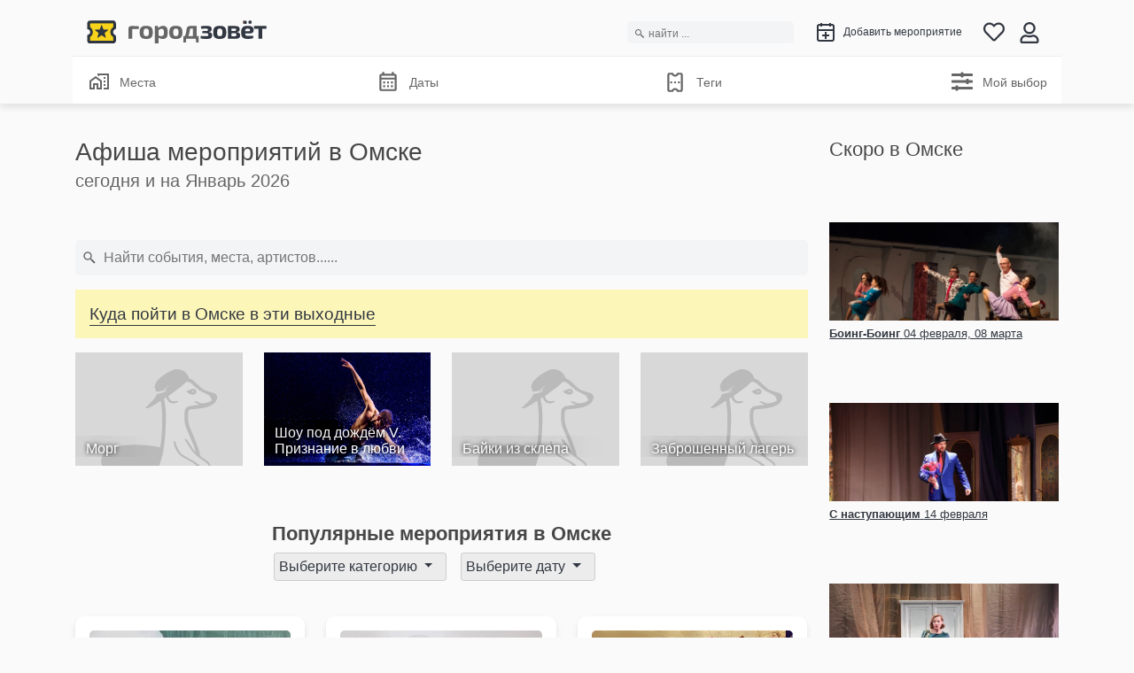

--- FILE ---
content_type: text/html; charset=utf-8
request_url: https://gorodzovet.ru/omsk/
body_size: 52681
content:
<!doctypehtml><html lang=ru><head lang=ru><meta charset=utf-8><meta content=width=device-width,initial-scale=1 name=viewport><title>
    Афиша мероприятий в Омске 🔥 (647 новых мероприятий!)
</title><meta content="Огромный выбор мероприятий в Омске. Концерты, Спектакли, Флешмобы, Шоу, Вечеринки, Детям. Рекомендации лучших событияй. На этой неделе более 100 предложений."name=description><meta content=RU name=geo.region><meta content="Омск, Россия"name=geo.placename><meta content=54.9848566;73.3674517 name=geo.position><meta content="54.9848566, 73.3674517"name=ICBM><meta content=gorodzovet.ru property=og:site_name><meta content=website property=og:type><meta content=https://gorodzovet.ru/omsk/ property=og:url><meta content=ru property=og:locale><meta content="Афиша мероприятий в Омске 🔥 (647 новых мероприятий!)"property=og:title><meta content=https://gorodzovet.ru/static/m/icons/logo_color.png property=og:image><meta content=https://gorodzovet.ru/omsk/ property=twitter:url><meta content=summary_large_image name=twitter:card><meta content="Афиша мероприятий в Омске 🔥 (647 новых мероприятий!)"name=twitter:title><meta content="Огромный выбор мероприятий в Омске. Концерты, Спектакли, Флешмобы, Шоу, Вечеринки, Детям. Рекомендации лучших событияй. На этой неделе более 100 предложений."name=twitter:description><meta content=https://gorodzovet.ru/static/m/icons/logo_color.png name=twitter:image><meta content=ru http-equiv=content-language><link href=https://gorodzovet.ru/omsk/ rel=canonical><meta content=68886b663015b804 name=yandex-verification><link href=/static/favicon/apple-touch-icon.png rel=apple-touch-icon><link href=/static/img/yt.svg rel=icon type=image/x-icon><link color=#f8d222 href=/static/favicon/favicon.ico rel=mask-icon><meta content=#ffffff name=theme-color><style>@charset "UTF-8";/*!
 * Bootstrap  v5.2.3 (https://getbootstrap.com/)
 * Copyright 2011-2022 The Bootstrap Authors
 * Copyright 2011-2022 Twitter, Inc.
 * Licensed under MIT (https://github.com/twbs/bootstrap/blob/main/LICENSE)
 */:root{--bs-blue:#0d6efd;--bs-indigo:#6610f2;--bs-purple:#6f42c1;--bs-pink:#d63384;--bs-red:#dc3545;--bs-orange:#fd7e14;--bs-yellow:#ffc107;--bs-green:#198754;--bs-teal:#20c997;--bs-cyan:#0dcaf0;--bs-black:#000;--bs-white:#fff;--bs-gray:#6c757d;--bs-gray-dark:#343a40;--bs-gray-100:#f8f9fa;--bs-gray-200:#e9ecef;--bs-gray-300:#dee2e6;--bs-gray-400:#ced4da;--bs-gray-500:#adb5bd;--bs-gray-600:#6c757d;--bs-gray-700:#495057;--bs-gray-800:#343a40;--bs-gray-900:#212529;--bs-primary:#0d6efd;--bs-secondary:#6c757d;--bs-success:#198754;--bs-info:#0dcaf0;--bs-warning:#ffc107;--bs-danger:#dc3545;--bs-light:#f8f9fa;--bs-dark:#212529;--bs-primary-rgb:13,110,253;--bs-secondary-rgb:108,117,125;--bs-success-rgb:25,135,84;--bs-info-rgb:13,202,240;--bs-warning-rgb:255,193,7;--bs-danger-rgb:220,53,69;--bs-light-rgb:248,249,250;--bs-dark-rgb:33,37,41;--bs-white-rgb:255,255,255;--bs-black-rgb:0,0,0;--bs-body-color-rgb:33,37,41;--bs-body-bg-rgb:255,255,255;--bs-font-sans-serif:system-ui,-apple-system,"Segoe UI",Roboto,"Helvetica Neue","Noto Sans","Liberation Sans",Arial,sans-serif,"Apple Color Emoji","Segoe UI Emoji","Segoe UI Symbol","Noto Color Emoji";--bs-font-monospace:SFMono-Regular,Menlo,Monaco,Consolas,"Liberation Mono","Courier New",monospace;--bs-gradient:linear-gradient(180deg,hsla(0,0%,100%,.15),hsla(0,0%,100%,0));--bs-body-font-family:var(--bs-font-sans-serif);--bs-body-font-size:1rem;--bs-body-font-weight:400;--bs-body-line-height:1.5;--bs-body-color:#212529;--bs-body-bg:#fff;--bs-border-width:1px;--bs-border-style:solid;--bs-border-color:#dee2e6;--bs-border-color-translucent:rgba(0,0,0,.175);--bs-border-radius:0.375rem;--bs-border-radius-sm:0.25rem;--bs-border-radius-lg:0.5rem;--bs-border-radius-xl:1rem;--bs-border-radius-2xl:2rem;--bs-border-radius-pill:50rem;--bs-link-color:#0d6efd;--bs-link-hover-color:#0a58ca;--bs-code-color:#d63384;--bs-highlight-bg:#fff3cd}@media (prefers-reduced-motion:no-preference){:root{scroll-behavior:smooth}}body{-webkit-text-size-adjust:100%;-webkit-tap-highlight-color:transparent;background-color:var(--bs-body-bg);color:var(--bs-body-color);font-family:var(--bs-body-font-family);font-size:var(--bs-body-font-size);font-weight:var(--bs-body-font-weight);line-height:var(--bs-body-line-height);margin:0;text-align:var(--bs-body-text-align)}.h1,.h2,.h3,.h4,.h5,.h6,h1,h2,h3,h4,h5,h6{font-weight:500;line-height:1.2;margin-bottom:.5rem;margin-top:0}.h1,h1{font-size:calc(1.375rem + 1.5vw)}@media (min-width:1200px){.h1,h1{font-size:2.5rem}}.h2,h2{font-size:calc(1.325rem + .9vw)}@media (min-width:1200px){.h2,h2{font-size:2rem}}.h3,h3{font-size:calc(1.3rem + .6vw)}@media (min-width:1200px){.h3,h3{font-size:1.75rem}}.h4,h4{font-size:calc(1.275rem + .3vw)}@media (min-width:1200px){.h4,h4{font-size:1.5rem}}.h5,h5{font-size:1.25rem}.h6,h6{font-size:1rem}p{margin-top:0}address{font-style:normal;line-height:inherit;margin-bottom:1rem}ol,ul{padding-left:2rem}ol,ul{margin-bottom:1rem;margin-top:0}ol ol,ol ul,ul ol,ul ul{margin-bottom:0}dt{font-weight:700}blockquote{margin:0 0 1rem}b,strong{font-weight:bolder}.small,small{font-size:.875em}sub{font-size:.75em;line-height:0;position:relative;vertical-align:baseline}sub{bottom:-.25em}a{color:var(--bs-link-color);text-decoration:underline}a:hover{color:var(--bs-link-hover-color)}a:not([href]):not([class]),a:not([href]):not([class]):hover{color:inherit;text-decoration:none}code{font-family:var(--bs-font-monospace);font-size:1em}code{word-wrap:break-word;color:var(--bs-code-color);font-size:.875em}a>code{color:inherit}img,svg{vertical-align:middle}table{border-collapse:collapse;caption-side:bottom}caption{color:#6c757d;padding-bottom:.5rem;padding-top:.5rem;text-align:left}th{text-align:inherit;text-align:-webkit-match-parent}tbody,td,th,thead,tr{border:0 solid;border-color:inherit}label{display:inline-block}button{border-radius:0}button:focus:not(:focus-visible){outline:0}button,input,select,textarea{font-family:inherit;font-size:inherit;line-height:inherit;margin:0}button,select{text-transform:none}[role=button]{cursor:pointer}select{word-wrap:normal}select:disabled{opacity:1}[list]:not([type=date]):not([type=datetime-local]):not([type=month]):not([type=week]):not([type=time])::-webkit-calendar-picker-indicator{display:none!important}[type=button],[type=submit],button{-webkit-appearance:button}[type=button]:not(:disabled),[type=submit]:not(:disabled),button:not(:disabled){cursor:pointer}::-moz-focus-inner{border-style:none;padding:0}textarea{resize:vertical}::-webkit-datetime-edit-day-field,::-webkit-datetime-edit-fields-wrapper,::-webkit-datetime-edit-hour-field,::-webkit-datetime-edit-minute,::-webkit-datetime-edit-month-field,::-webkit-datetime-edit-text,::-webkit-datetime-edit-year-field{padding:0}::-webkit-inner-spin-button{height:auto}[type=search]{-webkit-appearance:textfield;outline-offset:-2px}::-webkit-search-decoration{-webkit-appearance:none}::-webkit-color-swatch-wrapper{padding:0}::file-selector-button{-webkit-appearance:button;font:inherit}iframe{border:0}[hidden]{display:none!important}.lead{font-size:1.25rem;font-weight:300}.blockquote{font-size:1.25rem;margin-bottom:1rem}.blockquote>:last-child{margin-bottom:0}.img-fluid{height:auto;max-width:100%}.container{--bs-gutter-x:1.5rem;--bs-gutter-y:0;margin-left:auto;margin-right:auto;padding-left:calc(var(--bs-gutter-x)*.5);padding-right:calc(var(--bs-gutter-x)*.5);width:100%}@media (min-width:576px){.container{max-width:540px}}@media (min-width:768px){.container{max-width:720px}}@media (min-width:992px){.container{max-width:960px}}@media (min-width:1200px){.container{max-width:1140px}}@media (min-width:1400px){.container{max-width:1320px}}.row{--bs-gutter-x:1.5rem;--bs-gutter-y:0;display:flex;flex-wrap:wrap;margin-left:calc(var(--bs-gutter-x)*-.5);margin-right:calc(var(--bs-gutter-x)*-.5);margin-top:calc(var(--bs-gutter-y)*-1)}.row>*{flex-shrink:0;margin-top:var(--bs-gutter-y);max-width:100%;padding-left:calc(var(--bs-gutter-x)*.5);padding-right:calc(var(--bs-gutter-x)*.5);width:100%}.col{flex:1 0 0%}.col-3{flex:0 0 auto;width:25%}.col-4{flex:0 0 auto;width:33.33333333%}.col-5{flex:0 0 auto;width:41.66666667%}.col-6{flex:0 0 auto;width:50%}.col-7{flex:0 0 auto;width:58.33333333%}.col-8{flex:0 0 auto;width:66.66666667%}.col-12{flex:0 0 auto;width:100%}@media (min-width:576px){.col-sm-2{flex:0 0 auto;width:16.66666667%}.col-sm-3{flex:0 0 auto;width:25%}.col-sm-4{flex:0 0 auto;width:33.33333333%}.col-sm-6{flex:0 0 auto;width:50%}.col-sm-8{flex:0 0 auto;width:66.66666667%}.col-sm-9{flex:0 0 auto;width:75%}.col-sm-12{flex:0 0 auto;width:100%}}@media (min-width:768px){.col-md-3{flex:0 0 auto;width:25%}.col-md-4{flex:0 0 auto;width:33.33333333%}.col-md-6{flex:0 0 auto;width:50%}.col-md-8{flex:0 0 auto;width:66.66666667%}.col-md-9{flex:0 0 auto;width:75%}}@media (min-width:992px){.col-lg-3{flex:0 0 auto;width:25%}.col-lg-4{flex:0 0 auto;width:33.33333333%}.col-lg-5{flex:0 0 auto;width:41.66666667%}.col-lg-6{flex:0 0 auto;width:50%}.col-lg-7{flex:0 0 auto;width:58.33333333%}.col-lg-8{flex:0 0 auto;width:66.66666667%}.col-lg-9{flex:0 0 auto;width:75%}}.table{--bs-table-color:var(--bs-body-color);--bs-table-bg:transparent;--bs-table-border-color:var(--bs-border-color);--bs-table-accent-bg:transparent;--bs-table-striped-color:var(--bs-body-color);--bs-table-striped-bg:rgba(0,0,0,.05);--bs-table-active-color:var(--bs-body-color);--bs-table-active-bg:rgba(0,0,0,.1);--bs-table-hover-color:var(--bs-body-color);--bs-table-hover-bg:rgba(0,0,0,.075);border-color:var(--bs-table-border-color);color:var(--bs-table-color);margin-bottom:1rem;vertical-align:top;width:100%}.table>:not(caption)>*>*{background-color:var(--bs-table-bg);border-bottom-width:1px;box-shadow:inset 0 0 0 9999px var(--bs-table-accent-bg);padding:.5rem}.table>tbody{vertical-align:inherit}.table>thead{vertical-align:bottom}.table-sm>:not(caption)>*>*{padding:.25rem}.table-striped>tbody>tr:nth-of-type(odd)>*{--bs-table-accent-bg:var(--bs-table-striped-bg);color:var(--bs-table-striped-color)}.table-responsive{-webkit-overflow-scrolling:touch;overflow-x:auto}.form-control{-webkit-appearance:none;-moz-appearance:none;appearance:none;background-clip:padding-box;background-color:#fff;border:1px solid #ced4da;border-radius:.375rem;color:#212529;display:block;font-size:1rem;font-weight:400;line-height:1.5;padding:.375rem .75rem;transition:border-color .15s ease-in-out,box-shadow .15s ease-in-out;width:100%}@media (prefers-reduced-motion:reduce){.form-control{transition:none}}.form-control[type=file]{overflow:hidden}.form-control[type=file]:not(:disabled):not([readonly]){cursor:pointer}.form-control:focus{background-color:#fff;border-color:#86b7fe;box-shadow:0 0 0 .25rem rgba(13,110,253,.25);color:#212529;outline:0}.form-control::-webkit-date-and-time-value{height:1.5em}.form-control::-moz-placeholder{color:#6c757d;opacity:1}.form-control::placeholder{color:#6c757d;opacity:1}.form-control:disabled{background-color:#e9ecef;opacity:1}.form-control::file-selector-button{background-color:#e9ecef;border:0 solid;border-color:inherit;border-inline-end-width:1px;border-radius:0;color:#212529;margin:-.375rem -.75rem;margin-inline-end:.75rem;padding:.375rem .75rem;pointer-events:none;transition:color .15s ease-in-out,background-color .15s ease-in-out,border-color .15s ease-in-out,box-shadow .15s ease-in-out}@media (prefers-reduced-motion:reduce){.form-control::file-selector-button{transition:none}}.form-control:hover:not(:disabled):not([readonly])::file-selector-button{background-color:#dde0e3}textarea.form-control{min-height:calc(1.5em + .75rem + 2px)}.input-group{align-items:stretch;display:flex;flex-wrap:wrap;position:relative;width:100%}.input-group>.form-control{flex:1 1 auto;min-width:0;position:relative;width:1%}.input-group>.form-control:focus{z-index:5}.input-group .btn{position:relative;z-index:2}.input-group .btn:focus{z-index:5}.input-group-text{align-items:center;background-color:#e9ecef;border:1px solid #ced4da;border-radius:.375rem;color:#212529;display:flex;font-size:1rem;font-weight:400;line-height:1.5;padding:.375rem .75rem;text-align:center;white-space:nowrap}.input-group:not(.has-validation)>.dropdown-toggle:nth-last-child(n+3),.input-group:not(.has-validation)>:not(:last-child):not(.dropdown-toggle):not(.dropdown-menu):not(.form-floating){border-bottom-right-radius:0;border-top-right-radius:0}.input-group>:not(:first-child):not(.dropdown-menu):not(.valid-tooltip):not(.valid-feedback):not(.invalid-tooltip):not(.invalid-feedback){border-bottom-left-radius:0;border-top-left-radius:0;margin-left:-1px}.valid-feedback{color:#198754;display:none;font-size:.875em;margin-top:.25rem;width:100%}.valid-tooltip{background-color:rgba(25,135,84,.9);border-radius:.375rem;color:#fff;display:none;font-size:.875rem;margin-top:.1rem;max-width:100%;padding:.25rem .5rem;position:absolute;top:100%;z-index:5}.invalid-feedback{color:#dc3545;display:none;font-size:.875em;margin-top:.25rem;width:100%}.invalid-tooltip{background-color:rgba(220,53,69,.9);border-radius:.375rem;color:#fff;display:none;font-size:.875rem;margin-top:.1rem;max-width:100%;padding:.25rem .5rem;position:absolute;top:100%;z-index:5}.btn{--bs-btn-padding-x:0.75rem;--bs-btn-padding-y:0.375rem;--bs-btn-font-family:;--bs-btn-font-size:1rem;--bs-btn-font-weight:400;--bs-btn-line-height:1.5;--bs-btn-color:#212529;--bs-btn-bg:transparent;--bs-btn-border-width:1px;--bs-btn-border-color:transparent;--bs-btn-border-radius:0.375rem;--bs-btn-hover-border-color:transparent;--bs-btn-box-shadow:inset 0 1px 0 hsla(0,0%,100%,.15),0 1px 1px rgba(0,0,0,.075);--bs-btn-disabled-opacity:0.65;--bs-btn-focus-box-shadow:0 0 0 0.25rem rgba(var(--bs-btn-focus-shadow-rgb),.5);background-color:var(--bs-btn-bg);border:var(--bs-btn-border-width) solid var(--bs-btn-border-color);border-radius:var(--bs-btn-border-radius);color:var(--bs-btn-color);cursor:pointer;display:inline-block;font-family:var(--bs-btn-font-family);font-size:var(--bs-btn-font-size);font-weight:var(--bs-btn-font-weight);line-height:var(--bs-btn-line-height);padding:var(--bs-btn-padding-y) var(--bs-btn-padding-x);text-align:center;text-decoration:none;transition:color .15s ease-in-out,background-color .15s ease-in-out,border-color .15s ease-in-out,box-shadow .15s ease-in-out;-webkit-user-select:none;-moz-user-select:none;user-select:none;vertical-align:middle}@media (prefers-reduced-motion:reduce){.btn{transition:none}}.btn:hover{background-color:var(--bs-btn-hover-bg);border-color:var(--bs-btn-hover-border-color);color:var(--bs-btn-hover-color)}.btn:focus-visible{background-color:var(--bs-btn-hover-bg);border-color:var(--bs-btn-hover-border-color);box-shadow:var(--bs-btn-focus-box-shadow);color:var(--bs-btn-hover-color);outline:0}.btn.active,.btn.show,.btn:first-child:active,:not(.btn-check)+.btn:active{background-color:var(--bs-btn-active-bg);border-color:var(--bs-btn-active-border-color);color:var(--bs-btn-active-color)}.btn.active:focus-visible,.btn.show:focus-visible,.btn:first-child:active:focus-visible,:not(.btn-check)+.btn:active:focus-visible{box-shadow:var(--bs-btn-focus-box-shadow)}.btn.disabled,.btn:disabled{background-color:var(--bs-btn-disabled-bg);border-color:var(--bs-btn-disabled-border-color);color:var(--bs-btn-disabled-color);opacity:var(--bs-btn-disabled-opacity);pointer-events:none}.btn-primary{--bs-btn-color:#fff;--bs-btn-bg:#0d6efd;--bs-btn-border-color:#0d6efd;--bs-btn-hover-color:#fff;--bs-btn-hover-bg:#0b5ed7;--bs-btn-hover-border-color:#0a58ca;--bs-btn-focus-shadow-rgb:49,132,253;--bs-btn-active-color:#fff;--bs-btn-active-bg:#0a58ca;--bs-btn-active-border-color:#0a53be;--bs-btn-active-shadow:inset 0 3px 5px rgba(0,0,0,.125);--bs-btn-disabled-color:#fff;--bs-btn-disabled-bg:#0d6efd;--bs-btn-disabled-border-color:#0d6efd}.btn-secondary{--bs-btn-color:#fff;--bs-btn-bg:#6c757d;--bs-btn-border-color:#6c757d;--bs-btn-hover-color:#fff;--bs-btn-hover-bg:#5c636a;--bs-btn-hover-border-color:#565e64;--bs-btn-focus-shadow-rgb:130,138,145;--bs-btn-active-color:#fff;--bs-btn-active-bg:#565e64;--bs-btn-active-border-color:#51585e;--bs-btn-active-shadow:inset 0 3px 5px rgba(0,0,0,.125);--bs-btn-disabled-color:#fff;--bs-btn-disabled-bg:#6c757d;--bs-btn-disabled-border-color:#6c757d}.btn-success{--bs-btn-color:#fff;--bs-btn-bg:#198754;--bs-btn-border-color:#198754;--bs-btn-hover-color:#fff;--bs-btn-hover-bg:#157347;--bs-btn-hover-border-color:#146c43;--bs-btn-focus-shadow-rgb:60,153,110;--bs-btn-active-color:#fff;--bs-btn-active-bg:#146c43;--bs-btn-active-border-color:#13653f;--bs-btn-active-shadow:inset 0 3px 5px rgba(0,0,0,.125);--bs-btn-disabled-color:#fff;--bs-btn-disabled-bg:#198754;--bs-btn-disabled-border-color:#198754}.btn-warning{--bs-btn-color:#000;--bs-btn-bg:#ffc107;--bs-btn-border-color:#ffc107;--bs-btn-hover-color:#000;--bs-btn-hover-bg:#ffca2c;--bs-btn-hover-border-color:#ffc720;--bs-btn-focus-shadow-rgb:217,164,6;--bs-btn-active-color:#000;--bs-btn-active-bg:#ffcd39;--bs-btn-active-border-color:#ffc720;--bs-btn-active-shadow:inset 0 3px 5px rgba(0,0,0,.125);--bs-btn-disabled-color:#000;--bs-btn-disabled-bg:#ffc107;--bs-btn-disabled-border-color:#ffc107}.btn-danger{--bs-btn-color:#fff;--bs-btn-bg:#dc3545;--bs-btn-border-color:#dc3545;--bs-btn-hover-color:#fff;--bs-btn-hover-bg:#bb2d3b;--bs-btn-hover-border-color:#b02a37;--bs-btn-focus-shadow-rgb:225,83,97;--bs-btn-active-color:#fff;--bs-btn-active-bg:#b02a37;--bs-btn-active-border-color:#a52834;--bs-btn-active-shadow:inset 0 3px 5px rgba(0,0,0,.125);--bs-btn-disabled-color:#fff;--bs-btn-disabled-bg:#dc3545;--bs-btn-disabled-border-color:#dc3545}.btn-light{--bs-btn-color:#000;--bs-btn-bg:#f8f9fa;--bs-btn-border-color:#f8f9fa;--bs-btn-hover-color:#000;--bs-btn-hover-bg:#d3d4d5;--bs-btn-hover-border-color:#c6c7c8;--bs-btn-focus-shadow-rgb:211,212,213;--bs-btn-active-color:#000;--bs-btn-active-bg:#c6c7c8;--bs-btn-active-border-color:#babbbc;--bs-btn-active-shadow:inset 0 3px 5px rgba(0,0,0,.125);--bs-btn-disabled-color:#000;--bs-btn-disabled-bg:#f8f9fa;--bs-btn-disabled-border-color:#f8f9fa}.btn-dark{--bs-btn-color:#fff;--bs-btn-bg:#212529;--bs-btn-border-color:#212529;--bs-btn-hover-color:#fff;--bs-btn-hover-bg:#424649;--bs-btn-hover-border-color:#373b3e;--bs-btn-focus-shadow-rgb:66,70,73;--bs-btn-active-color:#fff;--bs-btn-active-bg:#4d5154;--bs-btn-active-border-color:#373b3e;--bs-btn-active-shadow:inset 0 3px 5px rgba(0,0,0,.125);--bs-btn-disabled-color:#fff;--bs-btn-disabled-bg:#212529;--bs-btn-disabled-border-color:#212529}.btn-outline-primary{--bs-btn-color:#0d6efd;--bs-btn-border-color:#0d6efd;--bs-btn-hover-color:#fff;--bs-btn-hover-bg:#0d6efd;--bs-btn-hover-border-color:#0d6efd;--bs-btn-focus-shadow-rgb:13,110,253;--bs-btn-active-color:#fff;--bs-btn-active-bg:#0d6efd;--bs-btn-active-border-color:#0d6efd;--bs-btn-active-shadow:inset 0 3px 5px rgba(0,0,0,.125);--bs-btn-disabled-color:#0d6efd;--bs-btn-disabled-bg:transparent;--bs-btn-disabled-border-color:#0d6efd;--bs-gradient:none}.btn-lg{--bs-btn-padding-y:0.5rem;--bs-btn-padding-x:1rem;--bs-btn-font-size:1.25rem;--bs-btn-border-radius:0.5rem}.btn-sm{--bs-btn-padding-y:0.25rem;--bs-btn-padding-x:0.5rem;--bs-btn-font-size:0.875rem;--bs-btn-border-radius:0.25rem}.collapse:not(.show){display:none}.dropdown{position:relative}.dropdown-toggle{white-space:nowrap}.dropdown-toggle:after{border-bottom:0;border-left:.3em solid transparent;border-right:.3em solid transparent;border-top:.3em solid;content:"";display:inline-block;margin-left:.255em;vertical-align:.255em}.dropdown-toggle:empty:after{margin-left:0}.dropdown-menu{--bs-dropdown-zindex:1000;--bs-dropdown-min-width:10rem;--bs-dropdown-padding-x:0;--bs-dropdown-padding-y:0.5rem;--bs-dropdown-spacer:0.125rem;--bs-dropdown-font-size:1rem;--bs-dropdown-color:#212529;--bs-dropdown-bg:#fff;--bs-dropdown-border-color:var(--bs-border-color-translucent);--bs-dropdown-border-radius:0.375rem;--bs-dropdown-border-width:1px;--bs-dropdown-inner-border-radius:calc(0.375rem - 1px);--bs-dropdown-divider-bg:var(--bs-border-color-translucent);--bs-dropdown-divider-margin-y:0.5rem;--bs-dropdown-box-shadow:0 0.5rem 1rem rgba(0,0,0,.15);--bs-dropdown-link-color:#212529;--bs-dropdown-link-hover-color:#1e2125;--bs-dropdown-link-hover-bg:#e9ecef;--bs-dropdown-link-active-color:#fff;--bs-dropdown-link-active-bg:#0d6efd;--bs-dropdown-link-disabled-color:#adb5bd;--bs-dropdown-item-padding-x:1rem;--bs-dropdown-item-padding-y:0.25rem;--bs-dropdown-header-color:#6c757d;--bs-dropdown-header-padding-x:1rem;--bs-dropdown-header-padding-y:0.5rem;background-clip:padding-box;background-color:var(--bs-dropdown-bg);border:var(--bs-dropdown-border-width) solid var(--bs-dropdown-border-color);border-radius:var(--bs-dropdown-border-radius);color:var(--bs-dropdown-color);display:none;font-size:var(--bs-dropdown-font-size);list-style:none;margin:0;min-width:var(--bs-dropdown-min-width);padding:var(--bs-dropdown-padding-y) var(--bs-dropdown-padding-x);position:absolute;text-align:left;z-index:var(--bs-dropdown-zindex)}.dropdown-menu.show{display:block}.btn-group{display:inline-flex;position:relative;vertical-align:middle}.btn-group>.btn{flex:1 1 auto;position:relative}.btn-group>.btn.active,.btn-group>.btn:active,.btn-group>.btn:focus,.btn-group>.btn:hover{z-index:1}.btn-group{border-radius:.375rem}.btn-group>.btn-group:not(:first-child),.btn-group>:not(.btn-check:first-child)+.btn{margin-left:-1px}.btn-group>.btn-group:not(:last-child)>.btn,.btn-group>.btn:not(:last-child):not(.dropdown-toggle){border-bottom-right-radius:0;border-top-right-radius:0}.btn-group>.btn-group:not(:first-child)>.btn,.btn-group>.btn:nth-child(n+3),.btn-group>:not(.btn-check)+.btn{border-bottom-left-radius:0;border-top-left-radius:0}.nav{--bs-nav-link-padding-x:1rem;--bs-nav-link-padding-y:0.5rem;--bs-nav-link-font-weight:;--bs-nav-link-color:var(--bs-link-color);--bs-nav-link-hover-color:var(--bs-link-hover-color);--bs-nav-link-disabled-color:#6c757d;display:flex;flex-wrap:wrap;list-style:none;margin-bottom:0;padding-left:0}.card{--bs-card-spacer-y:1rem;--bs-card-spacer-x:1rem;--bs-card-title-spacer-y:0.5rem;--bs-card-border-width:1px;--bs-card-border-color:var(--bs-border-color-translucent);--bs-card-border-radius:0.375rem;--bs-card-box-shadow:;--bs-card-inner-border-radius:calc(0.375rem - 1px);--bs-card-cap-padding-y:0.5rem;--bs-card-cap-padding-x:1rem;--bs-card-cap-bg:rgba(0,0,0,.03);--bs-card-cap-color:;--bs-card-height:;--bs-card-color:;--bs-card-bg:#fff;--bs-card-img-overlay-padding:1rem;--bs-card-group-margin:0.75rem;word-wrap:break-word;background-clip:border-box;background-color:var(--bs-card-bg);border:var(--bs-card-border-width) solid var(--bs-card-border-color);border-radius:var(--bs-card-border-radius);display:flex;flex-direction:column;height:var(--bs-card-height);min-width:0;position:relative}.card-body{color:var(--bs-card-color);flex:1 1 auto;padding:var(--bs-card-spacer-y) var(--bs-card-spacer-x)}.card-title{margin-bottom:var(--bs-card-title-spacer-y)}.card-header{background-color:var(--bs-card-cap-bg);border-bottom:var(--bs-card-border-width) solid var(--bs-card-border-color);color:var(--bs-card-cap-color);margin-bottom:0;padding:var(--bs-card-cap-padding-y) var(--bs-card-cap-padding-x)}.card-header:first-child{border-radius:var(--bs-card-inner-border-radius) var(--bs-card-inner-border-radius) 0 0}.badge{--bs-badge-padding-x:0.65em;--bs-badge-padding-y:0.35em;--bs-badge-font-size:0.75em;--bs-badge-font-weight:700;--bs-badge-color:#fff;--bs-badge-border-radius:0.375rem;border-radius:var(--bs-badge-border-radius);color:var(--bs-badge-color);display:inline-block;font-size:var(--bs-badge-font-size);font-weight:var(--bs-badge-font-weight);line-height:1;padding:var(--bs-badge-padding-y) var(--bs-badge-padding-x);text-align:center;vertical-align:baseline;white-space:nowrap}.badge:empty{display:none}.btn .badge{position:relative;top:-1px}.alert{--bs-alert-bg:transparent;--bs-alert-padding-x:1rem;--bs-alert-padding-y:1rem;--bs-alert-margin-bottom:1rem;--bs-alert-color:inherit;--bs-alert-border-color:transparent;--bs-alert-border:1px solid var(--bs-alert-border-color);--bs-alert-border-radius:0.375rem;background-color:var(--bs-alert-bg);border:var(--bs-alert-border);border-radius:var(--bs-alert-border-radius);color:var(--bs-alert-color);margin-bottom:var(--bs-alert-margin-bottom);padding:var(--bs-alert-padding-y) var(--bs-alert-padding-x);position:relative}.alert-success{--bs-alert-color:#0f5132;--bs-alert-bg:#d1e7dd;--bs-alert-border-color:#badbcc}.alert-info{--bs-alert-color:#055160;--bs-alert-bg:#cff4fc;--bs-alert-border-color:#b6effb}@keyframes progress-bar-stripes{0%{background-position-x:1rem}}.modal{--bs-modal-zindex:1055;--bs-modal-width:500px;--bs-modal-padding:1rem;--bs-modal-margin:0.5rem;--bs-modal-color:;--bs-modal-bg:#fff;--bs-modal-border-color:var(--bs-border-color-translucent);--bs-modal-border-width:1px;--bs-modal-border-radius:0.5rem;--bs-modal-box-shadow:0 0.125rem 0.25rem rgba(0,0,0,.075);--bs-modal-inner-border-radius:calc(0.5rem - 1px);--bs-modal-header-padding-x:1rem;--bs-modal-header-padding-y:1rem;--bs-modal-header-padding:1rem 1rem;--bs-modal-header-border-color:var(--bs-border-color);--bs-modal-header-border-width:1px;--bs-modal-title-line-height:1.5;--bs-modal-footer-gap:0.5rem;--bs-modal-footer-bg:;--bs-modal-footer-border-color:var(--bs-border-color);--bs-modal-footer-border-width:1px;display:none;height:100%;left:0;outline:0;overflow-x:hidden;overflow-y:auto;position:fixed;top:0;width:100%;z-index:var(--bs-modal-zindex)}.modal-content{background-clip:padding-box;background-color:var(--bs-modal-bg);border:var(--bs-modal-border-width) solid var(--bs-modal-border-color);border-radius:var(--bs-modal-border-radius);color:var(--bs-modal-color);display:flex;flex-direction:column;outline:0;pointer-events:auto;position:relative;width:100%}@media (min-width:576px){.modal{--bs-modal-margin:1.75rem;--bs-modal-box-shadow:0 0.5rem 1rem rgba(0,0,0,.15)}}.spinner-border,.spinner-grow{animation:var(--bs-spinner-animation-speed) linear infinite var(--bs-spinner-animation-name);border-radius:50%;display:inline-block;height:var(--bs-spinner-height);vertical-align:var(--bs-spinner-vertical-align);width:var(--bs-spinner-width)}@keyframes spinner-border{to{transform:rotate(1turn)}}.spinner-border{--bs-spinner-width:2rem;--bs-spinner-height:2rem;--bs-spinner-vertical-align:-0.125em;--bs-spinner-border-width:0.25em;--bs-spinner-animation-speed:0.75s;--bs-spinner-animation-name:spinner-border;border-right-color:currentcolor;border:var(--bs-spinner-border-width) solid;border-right:var(--bs-spinner-border-width) solid transparent}@keyframes spinner-grow{0%{transform:scale(0)}50%{opacity:1;transform:none}}.spinner-grow{--bs-spinner-width:2rem;--bs-spinner-height:2rem;--bs-spinner-vertical-align:-0.125em;--bs-spinner-animation-speed:0.75s;--bs-spinner-animation-name:spinner-grow;background-color:currentcolor;opacity:0}@media (prefers-reduced-motion:reduce){.spinner-border,.spinner-grow{--bs-spinner-animation-speed:1.5s}}.placeholder{background-color:currentcolor;cursor:wait;display:inline-block;min-height:1em;opacity:.5;vertical-align:middle}.placeholder.btn:before{content:"";display:inline-block}@keyframes placeholder-glow{50%{opacity:.2}}@keyframes placeholder-wave{to{-webkit-mask-position:-200% 0;mask-position:-200% 0}}.clearfix:after{clear:both;content:"";display:block}.ratio{position:relative;width:100%}.ratio:before{content:"";display:block;padding-top:var(--bs-aspect-ratio)}.ratio>*{height:100%;left:0;position:absolute;top:0;width:100%}.overflow-hidden{overflow:hidden!important}.d-inline{display:inline!important}.d-block{display:block!important}.d-flex{display:flex!important}.d-none{display:none!important}.shadow{box-shadow:0 .5rem 1rem rgba(0,0,0,.15)!important}.shadow-sm{box-shadow:0 .125rem .25rem rgba(0,0,0,.075)!important}.position-relative{position:relative!important}.position-absolute{position:absolute!important}.border{border:var(--bs-border-width) var(--bs-border-style) var(--bs-border-color)!important}.border-0{border:0!important}.border-top{border-top:var(--bs-border-width) var(--bs-border-style) var(--bs-border-color)!important}.border-bottom{border-bottom:var(--bs-border-width) var(--bs-border-style) var(--bs-border-color)!important}.w-100{width:100%!important}.h-100{height:100%!important}.flex-wrap{flex-wrap:wrap!important}.justify-content-center{justify-content:center!important}.justify-content-between{justify-content:space-between!important}.align-items-start{align-items:flex-start!important}.align-items-center{align-items:center!important}.m-0{margin:0!important}.my-4{margin-bottom:1.5rem!important;margin-top:1.5rem!important}.mt-1{margin-top:.25rem!important}.mt-2{margin-top:.5rem!important}.mt-3{margin-top:1rem!important}.mt-4{margin-top:1.5rem!important}.mt-auto{margin-top:auto!important}.mb-0{margin-bottom:0!important}.mb-1{margin-bottom:.25rem!important}.mb-2{margin-bottom:.5rem!important}.mb-3{margin-bottom:1rem!important}.mb-4{margin-bottom:1.5rem!important}.mb-5{margin-bottom:3rem!important}.p-0{padding:0!important}.p-2{padding:.5rem!important}.p-3{padding:1rem!important}.p-4{padding:1.5rem!important}.px-2{padding-left:.5rem!important;padding-right:.5rem!important}.px-3{padding-left:1rem!important;padding-right:1rem!important}.px-4{padding-left:1.5rem!important;padding-right:1.5rem!important}.py-1{padding-bottom:.25rem!important;padding-top:.25rem!important}.py-2{padding-bottom:.5rem!important;padding-top:.5rem!important}.py-3{padding-bottom:1rem!important;padding-top:1rem!important}.pb-3{padding-bottom:1rem!important}.text-center{text-align:center!important}.text-decoration-none{text-decoration:none!important}.text-secondary{--bs-text-opacity:1;color:rgba(var(--bs-secondary-rgb),var(--bs-text-opacity))!important}.text-dark{--bs-text-opacity:1;color:rgba(var(--bs-dark-rgb),var(--bs-text-opacity))!important}.text-white{--bs-text-opacity:1;color:rgba(var(--bs-white-rgb),var(--bs-text-opacity))!important}.text-muted{--bs-text-opacity:1;color:#6c757d!important}.text-reset{--bs-text-opacity:1;color:inherit!important}.bg-warning{--bs-bg-opacity:1;background-color:rgba(var(--bs-warning-rgb),var(--bs-bg-opacity))!important}.bg-dark{--bs-bg-opacity:1;background-color:rgba(var(--bs-dark-rgb),var(--bs-bg-opacity))!important}.bg-white{--bs-bg-opacity:1;background-color:rgba(var(--bs-white-rgb),var(--bs-bg-opacity))!important}.rounded-pill{border-radius:var(--bs-border-radius-pill)!important}.visible{visibility:visible!important}@media (min-width:576px){.d-sm-inline{display:inline!important}.d-sm-none{display:none!important}}@media (min-width:768px){.d-md-block{display:block!important}.d-md-flex{display:flex!important}.mb-md-0{margin-bottom:0!important}}@media (min-width:992px){.d-lg-block{display:block!important}.d-lg-none{display:none!important}}:root{--body-bg:#fbfafa;--accent-color:#f8d222;--yellow:#f8d222;--pale-yellow:#fdf6b9;--light:#fff;--primary-text:#323842;--secondary-text:#666;--tertiary-text:#999;--light-grey:#ececec;--blue:#0122b9}.content,body{background:var(--body-bg)}.primary-text{color:var(--primary-text)}body:not(.user-is-tabbing) button:focus,body:not(.user-is-tabbing) input:focus,body:not(.user-is-tabbing) select:focus,body:not(.user-is-tabbing) textarea:focus{outline:none}body.fixed{overflow:hidden}h1,h4,h5,h6{font-weight:400;margin:0}li,ul{list-style-type:none;margin:0;padding:0}p{margin-bottom:1rem}.link,a{color:var(--primary-text);cursor:pointer;text-decoration:none}.link{text-decoration:underline}.innlink,.outlink{cursor:pointer}a:hover{text-decoration:none}audio,iframe,img,svg,video{max-width:100%;vertical-align:middle}svg{fill:currentColor;height:1em;margin-top:-3px;width:1em}:root{--header-svg-size:24px}.header__top svg{fill:var(--primary-text);flex-shrink:0;margin:0 .5rem}.header__top svg,header svg{height:var(--header-svg-size);width:var(--header-svg-size)}textarea{resize:none}section{position:relative}button,input,select{outline:none}.black{color:#0e1318}.grey{color:#aaa}.grey svg{fill:#aaa}.btn{padding:.2rem .3rem}.btn,.btn-sm{border-radius:.2rem}.btn-sm{padding:.1rem .2rem}.btn-left{text-align:left}.btn-primary{background-color:#1560bd;border-color:#1560bd;color:#fff}.btn-primary svg{fill:#fff}.btn-primary:hover{background-color:#134a8e;border-color:#103e76}.btn-primary.focus,.btn-primary:focus{box-shadow:0 0 0 .2rem rgba(21,96,189,.5)}.btn-primary.disabled,.btn-primary:disabled{background-color:#1560bd;border-color:#1560bd;color:#fff}.btn-success{background-color:#009b77;border-color:#009b77;color:#fff}.btn-success svg{fill:#fff}.btn-success:hover{background-color:#007a63;border-color:#005f4f;color:#fff}.btn-success.focus,.btn-success:focus{box-shadow:0 0 0 .2rem rgba(0,155,119,.5)}.btn-success.disabled,.btn-success:disabled{background-color:#009b77;border-color:#009b77;color:#fff}.btn-danger{background-color:#f8d222;border-color:#f8d222;color:var(--primary-text)}.btn-danger:active,.btn-danger:focus,.btn-danger:hover{background:#f8d233;border-color:#f8d233}.btn-light{background:#e1e2e3;border-color:#ccc;color:var(--primary-text);margin-bottom:8px;margin-right:8px}.btn-light svg{fill:var(--primary-text)}.btn-dark.focus,.btn-dark:focus,.btn-light.focus,.btn-light:focus{box-shadow:none;color:#222;outline:none}.login-button{margin:0 auto;max-width:300px;width:100%}.fa,.far,.fas{display:inline-block;min-width:16px}*,:after,:before{box-sizing:border-box}.wrapper{display:flex;flex-direction:column;height:100%;min-height:100vh}.content{flex:1 0 auto;padding:15px}@media (min-width:768px){.content{background:#fff}}@media (min-width:1400px){.container{max-width:1360px}}.container-afisha{background:#eaeaea}.content--padTop{padding-top:140px}.padSide{padding-left:15px;padding-right:15px}.container--padding{padding:0 15px!important}@media (max-width:768px){.containerNopad{max-width:100%;overflow-x:hidden;padding-left:0;padding-right:0}}.lines{-webkit-box-orient:vertical;display:-webkit-box;text-overflow:ellipsis}.lines,.lines1{overflow:hidden}.lines1{-webkit-line-clamp:1;max-height:20px}.lines2{-webkit-line-clamp:2}.lines3{-webkit-line-clamp:3}.lines4{-webkit-line-clamp:4}.intro{padding:0 15px}@media (min-width:768px){.intro{padding:0}}header{background:var(--body-bg);box-shadow:0 4px 8px rgba(0,0,0,.1);right:0}.header,header{left:0;position:fixed;top:0;width:100%;z-index:100}.header__top{background-color:#f8d222;padding:3px 0 4px}.header__top .container{padding:0 15px!important}.header__inner{align-items:center;display:flex}.header__menuButton{float:right;margin-left:auto}.header__menuButton button{height:40px;padding-top:10px}.header__menuButton i,.header__menuButton svg{display:inline-block;height:1.5rem;width:1.5rem}.bots{line-height:0;margin-left:auto;padding-top:7px}.bot,.bots{margin-right:.5rem}.bot{color:#555;font-size:16px}.bot:last-child{margin-right:0}footer{background:var(--primary-text);color:#aaa;font-size:90%;margin-top:45px;padding-bottom:20px;padding-top:20px}footer .link,footer b{color:#aaa;display:block;text-decoration:none}footer b{font-size:130%;font-weight:400}footer .link{margin-bottom:15px}footer .link span{margin-left:10px;text-decoration:underline}footer .fa,footer .far,footer .fas{width:20px}.subButtons{margin:15px 0 30px}@media (max-width:360px){.subButtons{margin:15px 15px 30px}}.subButtons .btn{margin-bottom:8px;margin-right:8px}.login-button{margin-bottom:15px}.menuButton{background-color:transparent;border:none;color:#000;cursor:pointer;font-size:25px;line-height:1;padding:0}.menuButton .headerName{color:var(--primary-text);display:none;font-size:14px;margin-right:15px;max-width:80px;overflow:hidden}.logo__text{align-items:center;color:#555;display:flex;font-size:1.2rem;font-weight:400;line-height:1.8rem;padding-top:.3rem}.logo__text .logo{margin-right:1rem}.logo__text span.black{color:#0e1318}.logo__icon{height:2.1rem;margin-right:1rem;margin-top:-.3rem;width:2rem}.logo-city{text-decoration:none}.logo-city i{color:#888;font-size:80%;font-style:normal}.menu{background-color:#f8d222;box-shadow:4px 0 4px rgba(0,0,0,.25);height:100%;max-width:500px;opacity:0;padding:20px 25px;position:fixed;right:-100%;top:44px;transition:left .3s,opacity .3s;width:calc(100% - 65px);z-index:100}.menu.active{opacity:1;right:0}.menu__search{margin-bottom:25px}.menu__search::-webkit-input-placeholder{font-size:80%}.search{align-items:center;display:flex}.search__button{background-color:transparent;border:none;color:#000;cursor:pointer;font-size:25px;margin-right:15px;padding:0}.search__button svg{height:1rem;width:1rem}.search__input{background:transparent;border:1px solid #000;color:#050505;font-size:18px;height:42px;padding:0 15px;width:100%}.search__input::-moz-placeholder{color:#666}.search__input::placeholder{color:#666}.mainNav__item{margin-bottom:10px;margin-left:-25px;margin-right:-25px;padding:0 25px}.mainNav__item:active,.mainNav__item:focus,.mainNav__item:hover{background:#e6cd11}.mainNav__item:last-child{margin-bottom:0}.mainNav__link{align-items:center;display:flex}.mainNav__icon{color:#050505;font-size:25px;margin-right:20px;width:30px}.mainNav__icon svg{height:1rem;width:1rem}.mainNav__text{color:#050505;font-size:18px}.seance-venue-name{font-size:90%;overflow:hidden;text-overflow:ellipsis;white-space:nowrap}.eventBox{background:#fff;display:block;margin-bottom:30px}@media(min-width:767px){.eventBox{box-shadow:1px 2px 1px rgba(0,0,0,.15),0 0 0 1px #e3e4e8}}.eventBox:hover{box-shadow:1px 2px 1px rgba(0,0,0,.15),0 0 0 1px #e3e4e8}.eventBoxAd,.eventBoxAd:hover{background:transparent;box-shadow:none;min-width:40px;text-align:center}.eventBoxAd .adsbygoogle{margin:0}.eventBox__title{color:#000;font-size:20px;height:70px;margin-right:25px;overflow:hidden;padding:8px 8px 8px 15px}@media(min-width:767px){.eventBoxAd{margin-left:-20px;margin-right:-20px}.eventBox__title{font-size:16px;line-height:20px}}.eventBox:hover .eventBox__title,.eventBox__title:hover{color:inherit;text-decoration:none}.eventBox__preview{align-items:flex-end;display:flex;justify-content:flex-start;padding:15px;position:relative;width:100%}.eventBox__preview:before{content:"";display:block;padding-top:100%}.eventBox__tags{height:26px;margin-bottom:-7px;margin-left:-3.5px;margin-right:-3.5px;overflow:hidden}.eventBox__bottom{padding:5px 15px}.eventBox__when{border-bottom:1px solid #dadada;margin-left:-4px;margin-right:-4px;padding:10px 0}.eventBox__date{font-weight:700}.eventBox__date,.eventBox__day{color:#000;font-size:18px;margin:0 4px}.eventBox__day{font-weight:400}.eventBox__options{display:flex;justify-content:space-between;padding:10px 0}.eventBox__button{align-items:center;background:transparent;border:none;color:#666;cursor:pointer;display:flex;padding:0}.eventBox:hover .eventBox__button{color:var(--primary-text)}.eventBox__buttonIcon{font-size:15px;line-height:1;margin-right:5px}.eventBox__buttonText{font-size:14px}.event-registration{max-width:300px;padding:1rem}.event-registration label{margin-top:1rem}.event-registration button{border-radius:5px;margin-top:1rem;width:100%}.event-registration .checkbox{margin-right:1rem;transform:scale(1.5)}.event-block{margin-bottom:1.5rem;margin-top:1.5rem}.event-block-extra{font-size:100%;height:auto;max-height:110px;padding:0 1rem .5rem}.event-block-extra,.event-block-title{background:#fff;display:block;overflow:hidden}.event-block-title{font-size:1rem;font-weight:700;line-height:1.7rem;padding:.7rem 1rem}.event-block-img-wrapper{display:block;position:relative}.event-block-img-wrapper:after{content:"";display:block;padding-bottom:50%}.event-block-img-wrapper img{height:100%;-o-object-fit:cover;object-fit:cover;position:absolute;width:100%}.event-block-img-wrapper .over{background:rgba(135,121,169,.2);height:100%;position:absolute;width:100%}.event-block:hover .over{background:transparent}.event-block-img-wrapper .today{background:#e4cd18;border-bottom-left-radius:3px;color:#111;font-size:14px;font-weight:700;padding:2px 6px;position:absolute;right:0;top:0;z-index:2}.event-block-date{background:rgba(36,36,36,.8);color:#fff;left:1rem;padding:.5rem;position:absolute;text-align:center;text-transform:uppercase;top:0;width:6rem}.event-block-date .day{display:block;font-size:34px;font-weight:700;line-height:34px;margin-bottom:0;padding-top:7px}.event-block-date .month{display:block;font-size:12px;margin-bottom:10px}.event-block-date .weekday{display:block;font-size:10px;margin-bottom:0}.event-price{font-size:1rem;font-weight:700}.event-price svg,.event-sublocality svg{margin-right:.5rem;opacity:.7}.event-tags{bottom:1rem;color:#fff;left:1rem;position:absolute}.event-tag{background:rgba(0,0,0,.4);border-radius:1px;color:hsla(0,0%,100%,.7);font-size:12px;line-height:24px;margin:0 10px 10px 0;padding:5px 4px;z-index:1}.event-tag i{min-width:16px}@keyframes placeHolderShimmer{0%{background-position:-500px 0}to{background-position:500px 0}}.ajax-placeholder .eventBox{animation-duration:2s;animation-fill-mode:forwards;animation-iteration-count:infinite;animation-name:placeHolderShimmer;animation-timing-function:linear;background:#f6f7f8;background:linear-gradient(90deg,#eee 8%,#ddd 18%,#eee 33%);background-size:1000px 500px;position:relative}.placeholder-mask{background:#fff;display:block;height:20px;position:absolute}.filter{background-color:#fff;box-shadow:0 2px 2px rgba(0,0,0,.25);position:relative}.filter__nav{display:flex;justify-content:space-between}.filter__button{align-items:center;background-color:transparent;border:none;color:var(--primary-text);cursor:pointer;display:flex;font-size:14px;justify-content:space-evenly;padding:15px 8px;width:100%}@media (min-width:360px){.filter__button{align-items:unset;justify-content:unset}}.filter__button.active{background:#f7f3f3}.filter__button.active .filter__buttonIcon,.filter__button.active .filter__buttonText{color:#000}.filter__button.activeTab{line-height:16px;padding-bottom:0;text-align:left}.filter__button svg{flex-shrink:0;margin-right:.7rem;min-width:20px}.filter__button .increase svg{height:calc(var(--header-svg-size) + 2px);width:calc(var(--header-svg-size) + 2px)}.rotate90 svg{margin-top:0;transform:rotate(90deg)}.filter__buttonText{color:var(--primary-text);font-size:14px}@media (max-width:320px){.filter__buttonText{display:none}}.filter__tab{background:#f7f3f3;box-shadow:0 2px 2px rgba(0,0,0,.25);display:none;left:0;padding:15px 10px;position:absolute;top:100%;width:100%;z-index:98}.filter__tab .btn-narrow{display:inline;font-size:.8rem;line-height:90%;margin-bottom:.2rem;margin-right:.1rem;padding:0 .2rem .1rem}.filter__tab .razdel{font-size:90%;font-weight:700;line-height:50%;margin-bottom:0;margin-top:.6rem}.filter__tab .find__search{margin:15px 15px 5px 0}.find__label{color:var(--primary-text);display:inline-block;font-size:18px;margin-bottom:5px}.find__search{align-items:center;display:flex}.find__input{border:1px solid var(--primary-text);border-radius:5px 0 0 5px;border-right:none;box-sizing:border-box;padding:0 15px;width:100%}.find__button,.find__input{background:#fff;height:40px}.find__button{align-items:center;border:1px solid var(--primary-text);border-left:none;border-radius:0 5px 5px 0;color:var(--primary-text);cursor:pointer;display:flex;font-size:20px;line-height:1;width:40px}.find__button svg{height:1rem;margin:auto;width:1rem}.categories{display:flex;flex-wrap:wrap;margin-left:-5px;margin-right:-5px}#map{height:100vw;max-height:410px}.city_item,.types__item{font-size:120%;margin-left:-.8rem;max-width:400px;overflow:hidden;padding:.2rem .5rem}.city_item:hover,.types__item:hover{background-color:#ddd;color:var(--primary-text)}.types__item:hover a{color:var(--primary-text)}.types__item:last-child{margin-bottom:0}.types__link{align-items:center;color:var(--primary-text);display:flex;font-size:1.1rem;text-transform:uppercase}.types__link svg,.types__linkIcon{fill:var(--primary-text);color:var(--primary-text);display:flex;font-size:22px;height:1.5rem;line-height:1;margin-right:10px;width:1.5rem}.bottom-fixed,.subscribe{background-color:var(--accent-color);bottom:0;left:0;padding:15px 5px;position:fixed;transition:bottom .3s,opacity .3s;width:100%;z-index:97}.subscribe.hidden{bottom:-130px;opacity:0}.subscribe__close{align-items:center;background-color:#f9e10a;bottom:100%;color:#979797;cursor:pointer;display:flex;font-size:18px;height:30px;line-height:1;padding:0 8px;position:absolute;right:0;width:30px}.subscribe__close svg{margin:auto}.subscribeForm__label{color:#000;display:inline-block;font-size:18px;margin-bottom:5px}.subscribeForm__field{align-items:center;background:#e0e0e0;display:flex}.subscribeForm__input{background:#fff;border:1px solid var(--primary-text);border-radius:5px 0 0 5px;border-right:none;box-sizing:border-box;height:40px;padding:0 5px;width:100%}.subscribeForm__button{background:#fff;border:1px solid #000;border-left:none;border-radius:0 5px 5px 0;cursor:pointer;display:flex;flex-shrink:0;height:40px;padding:0 3px;width:80px}.subscribeForm__buttonInner{align-items:center;background:#e0e0e0;border-radius:5px;display:flex;margin:auto;padding:3px 8px}.subscribeForm__buttonIcon{color:#000;font-size:18px;line-height:1;margin-right:10px}.subscribeForm__buttonText{color:var(--primary-text);font-size:18px;text-transform:uppercase}.eventTitle{background:#fff;padding:20px 0}.eventTitle__text{color:var(--primary-text);font-size:22px}.eventPreview{background:#fff}.eventPreview__img{margin-right:0;max-height:600px;max-width:900px}.eventPreview__img img{max-height:600px;max-width:100%;min-height:300px;-o-object-fit:contain;object-fit:contain;width:100%}@media (min-width:768px){.eventPreview__img{margin-right:2rem}.eventPreview__img img{margin-left:1rem}}.eventPreview__body{min-height:8rem;padding:25px 0 0}.eventPreview__title{color:var(--primary-text);font-size:18px;font-weight:700}.eventPreview__title span{font-weight:400}.eventPreview__text{color:var(--secondary-text);font-size:18px;margin-bottom:10px}.eventPreview__time{color:var(--primary-text);font-size:18px;font-weight:700}.eventPreview__options{display:flex;flex-direction:column;margin-left:auto;max-width:130px}.eventPreview__button{align-items:center;border-color:#bbb;display:flex;margin-bottom:10px;margin-right:0;padding:3px 5px}.eventPreview__button:last-child{margin-bottom:0}.eventPreview__buttonIcon{display:flex;font-size:18px;height:20px;margin-right:5px;width:20px}.eventPreview__buttonIcon svg{margin:auto}.btn-buy,.btn-share,.btn-subscribe{align-items:center;border:none;border-radius:.2rem;box-shadow:0 4px 6px rgba(0,0,0,.1);cursor:pointer;display:flex;font-size:16px;justify-content:flex-start;margin-bottom:10px;min-height:40px;padding:.3rem .5rem;text-align:center;transition:background-color .3s ease;width:100%}.btn-buy span,.btn-buy svg,.btn-share span,.btn-share svg,.btn-subscribe span,.btn-subscribe svg{pointer-events:none}.btn-buy svg,.btn-share svg,.btn-subscribe svg{fill:currentColor;flex-shrink:0;height:1.5em;margin-right:.5em;margin-top:1px;width:1.5em}.btn-buy{background-color:var(--accent-color);background-image:linear-gradient(135deg,#f6de61,#f8d222,#e3b910);color:var(--primary-text)}.btn-share{background-image:linear-gradient(135deg,#1da1f2,#08c,#1877f2,#8d038b);color:var(--body-bg)}.btn-subscribe,.btn-subscribe:active,.btn-subscribe:hover{align-items:center;background:var(--primary-text);bottom:.1rem;color:var(--body-bg);height:50px;justify-content:center;left:.5rem;margin:0 auto;max-width:600px;position:fixed;right:.5rem;z-index:100}.btn-bottom-buy{align-items:center;background:var(--body-bg);border-top:1px solid var(--light-grey);border-top-left-radius:5px;border-top-right-radius:5px;bottom:0;display:flex;height:auto;justify-content:space-between;left:0;margin:0 auto;max-width:420px;opacity:.97;padding:.5rem 3%;position:fixed;right:0;text-align:center;z-index:2}.btn-bottom-buy .btn-bottom-buy-name{color:var(--primary-text);float:left;font-size:.8rem;font-weight:700;margin:0 .5rem 0 0;text-align:left}.btn-bottom-buy .btn-buy{box-shadow:none;justify-content:center;margin:0 auto;max-width:200px}.btn-buy:active,.btn-buy:focus,.btn-buy:hover{background-color:#e6c704;box-shadow:0 6px 8px rgba(0,0,0,.15);color:var(--primary-text);outline:none;transform:translateY(-1px)}.btn-share:active,.btn-share:focus,.btn-share:hover{box-shadow:0 6px 8px rgba(0,0,0,.15);color:var(--body-bg);outline:none;transform:translateY(-1px)}.share-dropdown{position:relative}.share-dropdown-menu{background:#fff;box-shadow:0 0 10px rgba(0,0,0,.2);list-style:none;margin:0;min-width:130px;padding:.5rem;position:absolute;z-index:1000}.share-dropdown-item{align-items:center;border-radius:5px;color:#fff;cursor:pointer;display:flex;height:30px;margin-bottom:.5rem;padding:.5rem}.share-dropdown-item i,.share-dropdown-item svg{fill:#fff;height:1rem;margin-right:.5rem;width:1rem}.share-vk{background:#45668e}.share-odnoklassniki{background:#ed812b}.share-telegram{background:#08c}.share-twitter{background:#1da1f2}.share-facebook{background:#1877f2}.share-whatsapp{background:#25d366}.share-tumblr{background:#35465c}.share-reddit{background:#ff4500}.share-email{background:var(--primary-text)}.share-copy{background:#696a6b}.share-copy:hover,.share-email:hover,.share-facebook:hover,.share-odnoklassniki:hover,.share-reddit:hover,.share-telegram:hover,.share-tumblr:hover,.share-twitter:hover,.share-vk:hover,.share-whatsapp:hover{color:#ddd;text-decoration:none}.eventText{padding:25px 0}.eventText p:last-child{margin-bottom:0}.eventText ol li,.eventText ul li{list-style-type:disc;margin-left:17px}.eventText td{border:1px solid #ddd;border-collapse:collapse;padding:5px 10px}.weekend-promo{background:var(--pale-yellow);display:block;font-size:120%;margin:1rem 0;padding:1rem}.weekend-promo:hover{background:#f1dc7d}.weekend-promo span{border-bottom:1px solid;padding-bottom:2px}.data{overflow-x:hidden;padding:0 15px 15px}.data a{text-decoration:underline}.event-object{align-items:flex-start;display:flex;margin-bottom:2rem;text-decoration:none!important}.no-link,.no-link:hover{color:currentColor;cursor:auto;text-decoration:none!important}.bold{font-weight:700}.event-object-photo{display:inline-flex;height:100%;margin-right:1rem;overflow:hidden;position:relative;width:25%}.event-object-image{height:100%;left:50%;-o-object-fit:cover;object-fit:cover;position:absolute;top:50%;transform:translate(-50%,-50%);width:100%}.data a .event-object-description{max-height:100px;max-width:500px;overflow:hidden;text-decoration:none!important;width:70%}.event-object-description p{line-height:1.3rem}.event-object-name{display:block;margin-bottom:.5rem;text-decoration:underline}.dataLabel{display:block;font-size:95%;font-weight:700;height:1.5rem;text-transform:uppercase}.adminLink{font-size:.8rem;padding:.1rem .2rem}.performer-description li{list-style-type:disc;margin-left:0}.overflow{background-color:rgba(0,0,0,.7);display:none;height:100%;left:0;position:fixed;top:0;width:100%;z-index:99}.overflow.active{display:block}.popular-ets{display:flex;flex-wrap:wrap;margin:15px 5px 15px 15px;max-width:100%}@media (min-width:480px){.popular-ets{margin-left:0;margin-right:0}}.tag-figures{display:inline-block;font-size:14px;margin-bottom:.4rem;margin-right:.4rem;padding:.2rem .3rem .1rem;text-align:center}.tag-figures i,.tag-figures svg{display:inline-flex;height:1rem;width:1rem}.popular-ets a span{background:#ccc;border-radius:25px;float:right;margin-left:.5rem;margin-right:0;margin-top:-.1rem;min-width:25px;padding:2px 3px}h1,h2,h3,h4{color:#474747;font-weight:300}h1.h1{font-size:28px;font-weight:400;padding:0 1rem}.subtitle{margin:0 0 3rem;max-width:600px;padding:0 15px}.container-afisha h1,.container-empty h1{margin-top:15px}h1 small{color:#666;display:block;font-size:60%;margin-left:0}@media (min-width:767px){h1.h1,h1.h1dashboard{padding:15px 0}h1 small{display:inline;margin-left:10px}.subtitle{padding:0}}h2.h2{font-size:25px;line-height:27px;padding:0}h2,h2.h2,h3{font-weight:400}h2,h3{font-size:1.4rem;font-weight:300;margin-bottom:.5rem;margin-top:1rem}#event_block_popup,#report_problem_popup{display:none;height:auto;left:0;margin-left:auto;margin-right:auto;max-width:100%;position:fixed;right:0;top:20%;width:590px;z-index:999}#event_block_popup,#report_problem_popup{background:#eee;border:5px solid #ddd;border-radius:5px;padding:10px}#report_problem_popup h3{margin-left:8px;margin-top:0}#event_block_popup_list,#report_problem_list{margin:0;padding:0}#event_block_popup_list li,#report_problem_list li{border-bottom:1px solid #ddd;cursor:pointer;list-style:none;padding:7px 10px}#event_block_popup_list li i,#report_problem_list li i{margin-right:15px}#event_block_popup_list li:hover,#report_problem_list li:hover{background:#ddd}#event_block_popup_close,#report_problem_close{color:#666;cursor:pointer;font-size:20px;height:20px;position:absolute;right:10px;top:10px;width:20px}.dashblock-more{margin:20px auto;white-space:normal}.dashblock-more a{font-size:18px;margin-bottom:10px;padding:.3rem 1rem;white-space:normal}.dashblock-more svg{height:1rem;margin-top:-5px;width:1rem}.dashblock-more a span{border-bottom:1px solid var(--secondary-text);padding-bottom:.1rem}.dashblock-more a:hover{color:var(--secondary-text)}.event-block-feature{float:left;height:215px;margin-bottom:20px;width:47%}.event-block-feature-avatar{background-position:50%;background-repeat:no-repeat;background-size:cover;min-height:150px;opacity:.7;width:100%}.event-block-feature:hover .event-block-feature-avatar{opacity:1}.event-block-feature-name,.event-block-income-name{-webkit-line-clamp:3;-webkit-box-orient:vertical;display:-webkit-box;font-size:13px;font-weight:700;margin:5px 0;overflow:hidden;padding:0 10px;text-align:left;text-overflow:ellipsis}.event-block-income-name{-webkit-line-clamp:2;bottom:10px;color:#fff;cursor:pointer;font-size:16px;font-weight:400;left:0;line-height:18px;margin:0;padding:6px 12px 0;position:absolute;right:0;z-index:2}.event-block-feature-date{color:#666;font-size:16px;font-weight:400;margin-top:.5rem}@media (max-width:800px){.event-block-feature-name{font-size:16px;line-height:18px;padding-top:3px;width:100%}}.event-block-income img{min-height:8rem;width:100%}.menu_cities a{display:block}.event-block-short{display:block;font-size:13px;margin-bottom:15px;margin-top:15px;overflow:hidden}.place-block{background:#fff;margin-bottom:15px;padding:15px}.place-block-title{color:#474747;display:block;font-size:21px;text-decoration:underline}.place-block-logo{max-height:200px;max-width:100%}.place-block-address{color:#666;margin:10px 0}.feedback-form textarea{font-size:14px;height:120px}.feedback-form button{margin-right:0;max-width:150px;width:50%}.article .article-block,.article .event-block-short{font-size:80%}.article p{margin:0 0 10px}.article h1{font-size:32px;margin-bottom:40px}.article h2{font-size:28px;font-weight:400;margin-top:40px}.article h3{margin-top:30px}.article h4{margin-top:20px}.article-block{background-color:#fff;font-size:13px}.article-block h4{color:#1a4a99;font-size:16px;margin:0;text-decoration:underline}.article-block-image{background-position:50%;background-size:cover;min-height:100px}.article-block-title{display:block;font-size:18px;line-height:22px;padding:5px 10px;text-decoration:underline}.ads-wrapper{min-height:90px}.ads-wrapper,.adsbygoogle{display:block;margin:10px 0 30px;max-width:100%;padding:0;text-align:center;width:100%}.dashright .ads-wrapper,.dashright .adsbygoogle{margin-top:0}ul.tags,ul.tags ul{padding:0 0 15px}ul.tags ul{padding-left:30px}ul.tags li{display:block;font-weight:400;text-align:left}.mytags li{display:inline;float:left}.select-tags{background:#fff;color:#666;padding:15px 15px 30px}.subscribe-form .select-tags{background:transparent}.select-tags h3{margin:0 0 7px}#load-more-tags li{display:none}.select-tag{background:#fff;border:1px solid #ddd;border-radius:3px;cursor:pointer;display:inline-block;font-size:13px;margin:5px 3px 3px 0;padding:2px 3px}.select-tag i{color:#ddd}.select-tag.active,.select-tag:hover{color:var(--primary-text)}.select-tag:hover i{color:#666}.select-tag.active i{color:#d9534f}.select-tag.active svg,.select-tag:hover svg{color:red}#select-tags-more{cursor:pointer}table.calendar{border:1px solid #ddd;border-collapse:collapse;border-radius:3px;clear:both;width:100%}.calendar td,.calendar th{border-right:1px solid #ddd;border-top:1px solid #ddd;text-align:center;vertical-align:middle;width:14.2%}.calendar td a,.calendar td span{display:block;height:100%;width:100%}.calendar td.today{color:#444;font-size:1em;font-weight:700}.calendar tbody td:hover{background:#eee}.calendar th,.calendar th.month,.calendar thead td{color:#444;font-weight:400}.calendar th.month{font-size:1.2em;text-transform:uppercase}.calendar td.empty{color:#ccc;cursor:not-allowed}.cart-place i,.cart-place svg{margin-right:.1rem}.btn-danger,.header__top{background-color:#f8d222}.text-truncate{overflow:hidden;text-overflow:ellipsis;white-space:nowrap}small{max-height:80px;overflow:hidden}.square-image,small{display:inline-block}.square-image{background-position:50%;background-size:cover;height:80px;margin-right:.2rem;width:80px}.eventPreview__body{padding:2rem 0 1rem}.eventText{background:#fff;padding:2rem 0 0}.adminLink{background:#f4f4f5;color:#666;font-size:.7rem;margin-bottom:20px;margin-right:0;min-width:130px;padding:.1rem .3rem;text-align:left}.eventPreview__options{max-width:230px}.event-block-img-wrapper .over{background:none}.event-block-img-wrapper:hover .over{background:rgb(135,121,169,20%)}.event-block-extra{max-height:150px}.eventTitle__text{font-size:26px;font-weight:600}.sp8-description,.sp8-duration,.sp8-included{margin-top:1rem}.sp8-intro{font-size:120%;margin-bottom:3rem}.data .event-tag{background:transparent;border:1px solid #f1dc7d;border-radius:4px;color:var(--tertiary-text);font-size:14px;line-height:28px;margin-right:.5rem;padding:.1rem .5rem 0;text-decoration:none;transition:background-color .3s,color .3s}.data .event-tag.event-tag-no-link{border:1px solid var(--tertiary-text)}.data .event-tag span{display:inline-block;height:100%;margin-right:.5rem;padding-bottom:2px;text-align:center}.data .event-tag:hover{background:#ffc107;color:#2f2605}.data .event-tag.event-tag-no-link:hover{background:transparent;color:var(--tertiary-text)}.city-welcome{margin-bottom:3rem;margin-top:3rem;max-width:800px}.city-welcome h2{margin-bottom:2rem}.city-welcome p,.city-welcome ul{margin-bottom:1rem}.city-welcome ul{margin-top:1rem;padding-left:2rem}.city-welcome ul li{list-style-type:disc}.eventText p{margin-bottom:.3rem;margin-top:1rem}@media (max-width:480px){.event-block-date{padding:.2rem;width:5rem}.event-block-date .day{font-size:24px;padding-top:0}.menuButton .headerName{display:none!important}}blockquote{background:#eee;font-size:90%;margin:.5rem 0;padding:.5rem}.fas svg{height:1em;margin-right:.2rem!important;vertical-align:-.125em}.content,body{background-color:#fbfafa;font-family:Arial,sans-serif}.eventsWrapper{margin-top:2rem}.event-block{background-color:#fff;border-radius:10px;box-shadow:0 4px 6px rgba(0,0,0,.1);margin:0 auto 1rem;padding:1rem;transition:transform .3s,box-shadow .3s}.event-block:hover{box-shadow:0 8px 12px rgba(0,0,0,.15)}.event-block a{text-decoration:none}.event-block h3{color:var(--blue);display:inline-block;font-size:20px;line-height:32px;margin-bottom:5px;margin-top:5px}.event-block h3 span{border-bottom:1px solid var(--blue);padding-bottom:2px}.event-link{display:block}.event-link:hover h3,.event-link:hover p{color:#0056b3}.event-block p{color:#000;margin-bottom:10px;overflow:hidden}.event-block .event-image,.event-block-feature,.event-block-short{border-radius:5px;display:block;margin-bottom:10px;max-height:250px;overflow:hidden;position:relative;width:100%}.event-block-short .event-image{height:150px;margin-bottom:5px;margin-top:15px;min-height:150px;overflow:hidden}.event-block-feature{height:200px;margin-bottom:2rem;margin-left:3%;width:44%}.event-block-feature .event-image{margin-bottom:5px}.event-block .event-image img,.event-block-feature img,.event-block-short img{height:100%;max-height:250px;min-height:250px;-o-object-fit:cover;object-fit:cover;-o-object-position:center center;object-position:center center;width:100%}.event-block-short img{-o-object-fit:contain;object-fit:contain}.event-block-feature img{height:120px;max-height:120px;min-height:120px}.event-block .event-meta{color:#000;display:flex;flex-wrap:wrap;font-size:14px;gap:10px;margin-top:2rem}.event-block .event-badge{background-color:#f8d222;border-radius:2px;color:#000;font-size:14px;font-weight:700;left:10px;opacity:.8;padding:5px 10px;position:absolute;top:10px}.event-block .event-badge svg{height:1rem;width:1rem}.event-block .event-date{display:inline-block;font-size:24px;font-weight:700;margin-bottom:10px;text-align:center}.event-block .event-date a{text-decoration:none;transition:all .3s}.event-block .event-date .event-month{color:var(--primary-text);font-size:14px;text-transform:uppercase}.event-block .event-date a.event-month.innlink:hover{color:#f8d222}.event-block .event-date .event-day,.eventPreview__info .event-day{background-color:#e9c419;border-radius:2px;color:var(--primary-text);display:block;padding:2px 6px}.eventPreview__info .event-day{display:inline-block}.event-block .event-date .event-day.innlink:hover,.eventPreview__info .event-day.innlink:hover{background-color:#f8d222;color:var(--primary-text);opacity:.8}.event-date{margin-right:.5rem;position:relative}.event-date .event-extra-dates{font-size:12px;left:100%;margin-left:8px;position:absolute;top:50%;transform:translateY(-50%);white-space:nowrap;width:-moz-max-content;width:max-content}.event-date-secondary{opacity:.5}.event-block .event-tags{bottom:auto;display:inline-flex;flex-wrap:wrap;gap:3px;left:auto;position:relative}.event-block .event-tags .tag{align-items:center;background-color:#e6e5e5;border-radius:3px;color:var(--secondary-text);display:inline-flex;font-size:13px;margin-bottom:5px;margin-right:3px;padding:2px 5px;text-decoration:none;transition:background-color .3s,color .3s}.event-block .event-tags .tag:hover{background-color:#f8d222;color:#000;opacity:.8}.event-block .event-tags .tag.tag-no-link{background-color:#e6e5e5}.event-block .event-tags .tag.tag-no-link:hover{background-color:#e6e5e5;color:var(--secondary-text);opacity:.8}.event-block .event-tags .tag i,.event-block .event-tags .tag svg{fill:var(--secondary-text);height:.8rem;margin-right:3px;margin-top:0;width:.8rem}.popup{background-color:rgba(0,0,0,.7);display:none;height:100%;left:0;position:fixed;top:0;width:100%;z-index:1000}.popup-content{background:var(--body-bg);border-radius:8px;margin:15% auto;max-width:600px;padding:20px;position:relative;width:90%}.popup-content .small,.popup-content small{color:var(--tertiary-text);font-size:.8em;line-height:1.4em}.close{cursor:pointer;font-size:30px;position:absolute;right:15px;top:10px}.terms{align-items:center;display:flex;gap:10px;justify-content:space-between;margin-bottom:2rem;margin-top:.5rem}.terms input[type=checkbox]{border-radius:4px;display:block;height:20px;margin-right:.5rem;padding:0;position:relative;width:20px}.terms input[type=checkbox]:checked:before{color:var(--tertiary-text);content:"✔";font-size:14px;left:50%;position:absolute;top:50%;transform:translate(-50%,-50%)}.terms a{color:var(--tertiary-text)}#popup-tags{margin:2rem 0 4rem}#popup-tags .popular-ets{margin:0;padding:0}#popup-tags .popular-ets .tag-figures{font-size:12px;margin-bottom:.4rem;margin-right:.4rem;opacity:.8;padding:.1rem .2rem;text-decoration:none}#popup-tags .popular-ets .tag-figures.active{background:var(--accent-color)}#popup-tags .popular-ets .tag-figures svg{fill:currentColor;height:.7rem;margin-right:.1rem;width:.7rem}#email-error,#tags-error{background:var(--accent-color);color:var(--primary-text);display:none;margin:.5rem 0;padding:.5rem}#subscribe-success{font-size:1.5rem;margin:.5rem;padding:.5rem;text-align:center}#subscribe-button{align-self:flex-end;background:var(--primary-text);flex-shrink:0;padding-left:.5rem;padding-right:.5rem}</style><style>.event-block-img-wrapper:after {padding-bottom:100%}.home-section{padding:2rem 0 2rem;border-bottom:1px solid #ccc}.home-section-top{text-align:center}.home-section h2{text-align:center;font-weight:700;padding:0 1rem}.home-section-more{margin:1rem 0 2rem;text-align:center}.home-section-more a.btn{font-size:14px}.section-filter{text-align:center}.section-filter .btn{display:inline-block;margin-right:1rem;cursor:pointer}.section-dropdown-menu{padding:.5rem;margin:2rem auto 0;max-height:220px;min-width:230px;overflow-y:scroll}.event-date-one{position:relative;display:inline-block;margin-right:.5rem}.event-date-one .event-extra-dates{position:absolute;left:100%;top:50%;transform:translateY(-50%);margin-left:8px;font-size:12px;white-space:nowrap;width:max-content}.event-date-secondary{opacity:.5}</style><script>window.yaContextCb=window.yaContextCb||[]</script><script async fetchpriority=low src=https://yandex.ru/ads/system/context.js></script><body><script type=application/ld+json> { "@context": "https://schema.org", "@type": "BreadcrumbList", "itemListElement": [ { "@type": "ListItem", "position": 1, "name": "ГородЗовёт", "item": "https://gorodzovet.ru/" }, { "@type": "ListItem", "position": 2, "name": "Омск: События, места, люди", "item": "https://gorodzovet.ru/omsk/" } ] } </script><style>nav.header__top{background:inherit;display:flex;align-items:center;justify-content:space-between;padding:1rem 1rem .5rem;border-bottom:1px solid var(--light-grey);height:4rem}.logo{margin-right:0;flex:0 0 auto}.logo img{height:36px;width:auto;margin-right:.5rem}.header-right-icons{margin-left:auto;display:flex;align-items:center}.header-right-icons svg{cursor:pointer}.spacer{flex-grow:1;max-width:200px}.new-search{position:relative;margin:2px 1rem 0;overflow:hidden;max-width:100px;flex-grow:1;display:flex;align-items:center;flex:1}.new-search.active{max-width:100%;display:flex!important;transition:all .3s ease;margin:2px 0}.new-search input{border:0;background:#f3f4f6ff;outline:none;border-radius:5px;padding:5px 1rem 2px 1.5rem;font-size:12px;min-width:0;flex-grow:1;width:100%}.new-search.active input{font-size:14px;padding:8px 1rem 8px .5rem}.new-search svg{position:absolute;top:30%;left:8px;width:12px;height:12px;margin:0;fill:var(--secondary-text)}.new-search.active svg{display:none}.new-search input:hover {color:var(--secondary-text);background:#f3f4f6ff}.new-search input:focused {color:var(--secondary-text);background:#ffffffff}.home-search .new-search{max-width:100%;margin:1rem 0}.home-search .new-search input{font-size:16px;padding:.5rem 1rem .5rem 2rem}.home-search .new-search svg{width:16px;height:16px}.filter{padding:0 1rem;position:inherit;box-shadow:none}.filter__button{padding:1rem 12px .7rem;color:var(--secondary-text);display:flex;align-items:center;white-space:nowrap}.filter__nav button.blast{width:auto;padding-right:.5rem}.filter__button.activeTab{padding:1rem 12px .7rem;margin:none;line-height:inherit}h1 small{color:var(--secondary-text);font-size:70%;display:block;margin:.3rem 0 1.5rem 0}.btn-light{background:var(--light-grey)}.btn-light svg{fill:var(--secondary-text)}@media (min-width:1024px){.new-search{max-width:500px}.new-search.active{margin:2px 3rem 0}}@media (min-width:768px){.filter__nav button.blast{width:100%;padding-right:12px}.filter__nav button.d-md-flex:last-child {width:auto;flex:0 0 auto}}@media (max-width:768px){.filter__button{font-size:.8rem;padding-left:12px;padding-right:12px}.filter__button svg{margin-right:.2rem}}</style><header class=header><div class="container containerNopad"><nav class=header__top><a area-label="ГЗ ГородЗовёт домой"class=logo href=/omsk/><img alt="ГородЗовёт События Омск"id=logoimg src=/static/img/logoru.svg?v=2 style=height:26px;width:203px> <img alt=ГородЗовёт class=d-none id=yt src=/static/img/yt.svg> </a><div class=spacer></div><div class=header-right-icons><form class="new-search d-none d-lg-block"action=/omsk/search/><input placeholder="найти ... "name=q><svg><use xlink:href=/static/fa/icons.svg?v=9v#search></use></svg></form><span class="increase d-lg-none"onclick="$('.new-search').toggleClass('active'); $('#logoimg').toggleClass('d-md-block d-none'); $('#yt').toggleClass('d-none'); $('.spacer').toggleClass('d-none');document.querySelector('.new-search input').focus();"id=mobileSearchIcon><svg><use xlink:href=/static/fa/icons.svg?v=9v#search></use></svg></span><style>.add-event-button{display:inline-flex;align-items:center;font-size:12px;margin:5px 0;cursor:pointer;border-radius:4px;transition:background-color .3s;color:var(--primary-text)}.add-event-button:hover {background:#f8d222;color:#474747}</style><span><a rel="nofollow noindex noopener"class=add-event-button href=https://admin.gorodzovet.ru/?city=omsk target=_blank> <svg><use xlink:href=/static/fa/icons.svg?v=9v#calendar-custom></use></svg> <span class="d-none d-lg-block"style="padding:8px 16px 8px 0"> Добавить мероприятие </span> </a></span><span class=innlink data-link=/omsk/recommend/><svg><use xlink:href=/static/fa/icons.svg?v=9v#heart></use></svg></span><span class=menuButton style=margin-right:0><svg><use xlink:href=/static/fa/icons.svg?v=9v#user></use></svg></span></div></nav><nav class="filter container"role=navigation><div class=filter__nav><button aria-label=Места class=filter__button data-filter-tab=#locationTab style=margin-left:-10px><svg><use xlink:href=/static/fa/icons.svg?v=9v#house-material></use></svg> Места</button><button aria-label=Даты class=filter__button data-filter-tab=#datesTab><span class=increase><svg><use xlink:href=/static/fa/icons.svg?v=9v#calendar-material></use></svg></span> Даты</button><button class="filter__button blast"aria-label=Теги data-filter-tab=#categoriesTab><span class="increase rotate90"><svg><use xlink:href=/static/fa/icons.svg?v=9v#ticket-material></use></svg></span> Теги</button><button aria-label="Мой выбор"class="d-none d-md-flex last filter__button innlink"data-link=/omsk/recommend/ style=padding-right:0><svg><use xlink:href=/static/fa/icons.svg?v=9v#sliders-h></use></svg> Мой выбор</button></div><div class=filter__tab id=searchTab><div class=container><form action=/omsk/search/ class=find><label class=find__label for=findEvent>Найти события, места, артистов...</label><div class=find__search><input placeholder="найти... "class=find__input id=findEvent name=q><button aria-label=find class=find__button><svg><use xlink:href=/static/fa/icons.svg?v=9v#search></use></svg></button></div></form></div></div><div class=filter__tab id=locationTab><div class=container><form action=/omsk/search/?type=venue class=find><div class=find__search><input placeholder="найти... "class=find__input name=q><button aria-label=find class=find__button><svg><use xlink:href=/static/fa/icons.svg?v=9v#search></use></svg></button></div></form></div></div><div class=filter__tab id=categoriesTab><div class=container><form action=/omsk/search/?type=event class=find><div class=find__search><input placeholder="найти... "class=find__input name=q><button aria-label=find class=find__button><svg><use xlink:href=/static/fa/icons.svg?v=9v#search></use></svg></button></div></form><ul class=types__list><li class=types__item><a class=types__link href=/omsk/kids/> <svg><use xlink:href=/static/fa/icons.svg?v=9v#child></use></svg> Детская афиша </a><li class=types__item><a class=types__link href=/omsk/quest/> <svg><use xlink:href=/static/fa/icons.svg?v=9v#compass></use></svg> Квест </a><li class=types__item><a class=types__link href=/omsk/comedy/> <svg><use xlink:href=/static/fa/icons.svg?v=9v#grin></use></svg> Комедия и юмор </a><li class=types__item><a class=types__link href=/omsk/concert/> <svg><use xlink:href=/static/fa/icons.svg?v=9v#microphone></use></svg> Концерты </a><li class=types__item><a class=types__link href=/omsk/culture/> <svg><use xlink:href=/static/fa/icons.svg?v=9v#image></use></svg> Культура и искусство </a><li class=types__item><a class=types__link href=/omsk/music/> <svg><use xlink:href=/static/fa/icons.svg?v=9v#music></use></svg> Музыка </a><li class=types__item><a class=types__link href=/omsk/musical/> <svg><use xlink:href=/static/fa/icons.svg?v=9v#theater-masks></use></svg> Мюзикл </a><li class=types__item><a class=types__link href=/omsk/lifestyle/> <svg><use xlink:href=/static/fa/icons.svg?v=9v#mug-hot></use></svg> Образ жизни </a><li class=types__item><a class=types__link href=/omsk/study/> <svg><use xlink:href=/static/fa/icons.svg?v=9v#book></use></svg> Обучение и образование </a><li class=types__item><a class=types__link href=/omsk/pop/> <svg><use xlink:href=/static/fa/icons.svg?v=9v#microphone-alt></use></svg> Поп музыка </a><li class=types__item><a class=types__link href=/omsk/prazdniki/> <svg><use xlink:href=/static/fa/icons.svg?v=9v#boxes></use></svg> Праздники </a><li class=types__item><a class=types__link href=/omsk/pushkin/> <svg><use xlink:href=/static/fa/icons.svg?v=9v#pushkin></use></svg> Пушкинская карта </a><li class=types__item><a class=types__link href=/omsk/dance/> <svg><use xlink:href=/static/fa/icons.svg?v=9v#music></use></svg> Танцы </a><li class=types__item><a class=types__link href=/omsk/tvorchestvo/> <svg><use xlink:href=/static/fa/icons.svg?v=9v#paint-brush></use></svg> Творчество </a><li class=types__item><a class=types__link href=/omsk/theater/> <svg><use xlink:href=/static/fa/icons.svg?v=9v#theater-masks></use></svg> Театр </a><li class=types__item><a class=types__link href=/omsk/shows/> <svg><use xlink:href=/static/fa/icons.svg?v=9v#microphone></use></svg> Шоу и концерты </a><li class=types__item><a class=types__link href=/omsk/excursion/> <svg><use xlink:href=/static/fa/icons.svg?v=9v#eye></use></svg> Экскурсии </a></ul></div></div><div class=filter__tab id=datesTab><div style="opacity:.1;font-size:40px;margin:40px 0;text-align:center"class=loader id=loader><i class="fa fa-circle-notch icon-circle-notch icon-circle-o-notch icon-spin icon-fw icon-5x fa-spin fa-5x fa-fw"></i></div></div></nav></div></header><div class="container content containerNopad content--padTop"><div class=row><div class="col-md-9 dashleft"><h1 class="h1 h1dashboard">Афиша мероприятий в Омске <small> сегодня и на Январь 2026 </small></h1><div class=intro></div><div class=home-search><form action=/omsk/search/ class=new-search><input placeholder="Найти события, места, артистов...... "name=q><svg><use xlink:href=/static/fa/icons.svg?v=9v#search></use></svg></form></div><a class="h4 mb-3 text-decoration-underline weekend-promo"href=/omsk/weekend/><span> Куда пойти в Омске в эти выходные</span></a><div class=row><div class="col-md-3 col-lg-3 col-6 innlink event-block-income"data-forloop=1 data-link=/omsk/morg-event8410164 style=margin-bottom:1rem><div style=position:relative;width:100%;height:8rem;overflow:hidden><picture><img alt=Морг loading=lazy src=/static/img/image_placeholder.svg></picture><div class=event-block-income-name><span style="text-shadow:0 0 5px #000,0 0 50px #333">Морг</span></div></div></div><div class="col-md-3 col-lg-3 col-6 innlink event-block-income"data-forloop=2 data-link=/omsk/shou-pod-dozhdiom-v-priznanie-v-liubvi-event11252990 style=margin-bottom:1rem><div style=position:relative;width:100%;height:8rem;overflow:hidden><picture><source media="(max-width: 300px)"srcset=https://static.gorodzovet.ru/uploads/2025/11/18/photo200-11252990.webp?v=032024 type=image/webp><source media="(max-width: 3000px)"srcset=https://static.gorodzovet.ru/uploads/2025/11/18/photo400-11252990.webp?v=032024 type=image/webp><source srcset=https://static.gorodzovet.ru/uploads/2025/11/18/photo600-11252990.webp?v=032024 type=image/webp><img alt="Шоу под дождём V. Признание в любви"loading=lazy src=https://static.gorodzovet.ru/uploads/2025/11/18/photo600-11252990.jpg?v=032024></picture><div class=event-block-income-name><span style="text-shadow:0 0 5px #000,0 0 50px #333">Шоу под дождём V. Признание в любви</span></div></div></div><div class="col-md-3 col-lg-3 col-6 innlink event-block-income"data-forloop=3 data-link=/omsk/baiki-iz-sklepa-event8414399 style=margin-bottom:1rem><div style=position:relative;width:100%;height:8rem;overflow:hidden><picture><img alt="Байки из склепа"loading=lazy src=/static/img/image_placeholder.svg></picture><div class=event-block-income-name><span style="text-shadow:0 0 5px #000,0 0 50px #333">Байки из склепа</span></div></div></div><div class="col-md-3 col-lg-3 col-6 innlink event-block-income"data-forloop=4 data-link=/omsk/zabroshenny-lager-event8410166 style=margin-bottom:1rem><div style=position:relative;width:100%;height:8rem;overflow:hidden><picture><img alt="Заброшенный лагерь"loading=lazy src=/static/img/image_placeholder.svg></picture><div class=event-block-income-name><span style="text-shadow:0 0 5px #000,0 0 50px #333">Заброшенный лагерь</span></div></div></div></div><section class=home-section><div class=home-section-top><h2>Популярные мероприятия в Омске</h2><div class="section-filter btn-group"><span class="btn btn-light dropdown-toggle"onclick="$('#select-date').hide(); $('#select-category-popular').toggle();"> Выберите категорию <span class=caret style=line-height:30px;margin-top:9px;margin-left:10px;float:right></span> </span><ul class="dropdown-menu section-dropdown-menu"id=select-category-popular><li><a href=/omsk/kids/ target=_blank>Детская афиша</a><li><a href=/omsk/quest/ target=_blank>Квест</a><li><a href=/omsk/comedy/ target=_blank>Комедия и юмор</a><li><a href=/omsk/concert/ target=_blank>Концерты</a><li><a href=/omsk/culture/ target=_blank>Культура и искусство</a><li><a href=/omsk/music/ target=_blank>Музыка</a><li><a href=/omsk/musical/ target=_blank>Мюзикл</a><li><a href=/omsk/lifestyle/ target=_blank>Образ жизни</a><li><a href=/omsk/study/ target=_blank>Обучение и образование</a><li><a href=/omsk/pop/ target=_blank>Поп музыка</a><li><a href=/omsk/prazdniki/ target=_blank>Праздники</a><li><a href=/omsk/pushkin/ target=_blank>Пушкинская карта</a><li><a href=/omsk/dance/ target=_blank>Танцы</a><li><a href=/omsk/tvorchestvo/ target=_blank>Творчество</a><li><a href=/omsk/theater/ target=_blank>Театр</a><li><a href=/omsk/shows/ target=_blank>Шоу и концерты</a><li><a href=/omsk/excursion/ target=_blank>Экскурсии</a></ul></div><div class="section-filter btn-group"><span class="btn btn-light dropdown-toggle"onclick="$('#select-category-popular').hide(); $('#select-date').toggle();"> Выберите дату <span class=caret style=line-height:30px;margin-top:9px;margin-left:10px;float:right></span> </span><ul class="dropdown-menu section-dropdown-menu"id=select-date><li><a href=/omsk/day2026-01-19/ target=_blank>19 января 2026 г.</a><li><a href=/omsk/day2026-01-20/ target=_blank>20 января 2026 г.</a><li><a href=/omsk/day2026-01-21/ target=_blank>21 января 2026 г.</a><li><a href=/omsk/day2026-01-22/ target=_blank>22 января 2026 г.</a><li><a href=/omsk/day2026-01-23/ target=_blank>23 января 2026 г.</a><li><a href=/omsk/day2026-01-24/ target=_blank>24 января 2026 г.</a><li><a href=/omsk/day2026-01-25/ target=_blank>25 января 2026 г.</a><li><a href=/omsk/day2026-01-26/ target=_blank>26 января 2026 г.</a><li><a href=/omsk/day2026-01-27/ target=_blank>27 января 2026 г.</a><li><a href=/omsk/day2026-01-28/ target=_blank>28 января 2026 г.</a><li><a href=/omsk/day2026-01-29/ target=_blank>29 января 2026 г.</a><li><a href=/omsk/day2026-01-30/ target=_blank>30 января 2026 г.</a><li><a href=/omsk/day2026-01-31/ target=_blank>31 января 2026 г.</a><li><a href=/omsk/day2026-02-01/ target=_blank>1 февраля 2026 г.</a></ul></div></div><div class="row eventsWrapper"><div class="i1 col-lg-4 col-md-6 col-sm-12 mb-4"><div class=event-block><div class="innlink save-click event-image"data-id=11781593 data-link=/omsk/tatianin-den-event11781593><picture><source media="(max-width: 300px)"srcset=https://static.gorodzovet.ru/uploads/2026/1/25/photo200-11781593.webp?v=032024 type=image/webp><source media="(max-width: 3000px)"srcset=https://static.gorodzovet.ru/uploads/2026/1/25/photo400-11781593.webp?v=032024 type=image/webp><source srcset=https://static.gorodzovet.ru/uploads/2026/1/25/photo600-11781593.webp?v=032024 type=image/webp><img alt="«Татьянин день»"fetchpriority=high importance=high src=https://static.gorodzovet.ru/uploads/2026/1/25/photo600-11781593.jpg?v=032024></picture></div><div class=event-date><div class=event-date-one><a title="мероприятия в Омске января 2026"class=event-month href=/omsk/2026/january/> Янв </a><span class="event-day innlink"data-link=/omsk/day2026-01-25/> 25 </span></div></div><div class="innlink event-link save-click"data-id=11781593 data-link=/omsk/tatianin-den-event11781593><a href=/omsk/tatianin-den-event11781593> <h3 class="lines lines2"><span> "Татьянин день" </span></h3> </a><div class="lines lines4 mb-2">25 января отмечается Татьянин день. История возникновения праздника уходит корнями в глубокую древность. Названа эта …</div><div class=event-price><svg><use xlink:href=/static/fa/icons.svg?v=9v#ruble-light></use></svg>300</div></div><div class=event-meta><div class=event-tags><a title="Музыка События в Омске"class=tag href=/omsk/music/><svg><use xlink:href=/static/fa/icons.svg?v=9v#music></use></svg> Музыка </a><a title="Танцы События в Омске"class=tag href=/omsk/dance/><svg><use xlink:href=/static/fa/icons.svg?v=9v#music></use></svg> Танцы </a><a title="Образ жизни События в Омске"class=tag href=/omsk/lifestyle/><svg><use xlink:href=/static/fa/icons.svg?v=9v#mug-hot></use></svg> Образ жизни </a><span class="tag tag-no-link"> <svg><use xlink:href=/static/fa/icons.svg?v=9v#feather-alt></use></svg> Поэзия </span><a title="Культура События в Омске"class=tag href=/omsk/culture/><svg><use xlink:href=/static/fa/icons.svg?v=9v#image></use></svg> Культура </a><a title="Пушкинская карта События в Омске"class=tag href=/omsk/pushkin/><svg><use xlink:href=/static/fa/icons.svg?v=9v#pushkin></use></svg> Пушкинская карта </a></div></div></div></div><div class="i2 col-lg-4 col-md-6 col-sm-12 mb-4"><div class=event-block><div class="innlink save-click event-image"data-id=11797105 data-link=/omsk/gruppa-sara-event11797105><picture><source media="(max-width: 300px)"srcset=https://static.gorodzovet.ru/uploads/2026/4/11/photo200-11797105.webp?v=032024 type=image/webp><source media="(max-width: 3000px)"srcset=https://static.gorodzovet.ru/uploads/2026/4/11/photo400-11797105.webp?v=032024 type=image/webp><source srcset=https://static.gorodzovet.ru/uploads/2026/4/11/photo600-11797105.webp?v=032024 type=image/webp><img alt="Группа «Sara»"loading=lazy src=https://static.gorodzovet.ru/uploads/2026/4/11/photo600-11797105.jpg?v=032024></picture><div class=event-badge><svg><use xlink:href=/static/fa/icons.svg?v=9v#ticket-alt></use></svg> Есть билеты</div></div><div class=event-date><div class=event-date-one><a title="мероприятия в Омске апреля 2026"class=event-month href=/omsk/2026/april/> Апр </a><span class="event-day innlink"data-link=/omsk/day2026-04-11/> 11 </span></div></div><div class="innlink event-link save-click"data-id=11797105 data-link=/omsk/gruppa-sara-event11797105><a href=/omsk/gruppa-sara-event11797105> <h3 class="lines lines2"><span> Группа "Sara" </span></h3> </a><div class="lines lines4 mb-2">11-го апреля Sara презентует свой новый релиз в клубе Rock Club.Sara одна из немногих российских …</div><div class=event-price><svg><use xlink:href=/static/fa/icons.svg?v=9v#ruble-light></use></svg>1100</div></div><div class=event-meta><div class=event-tags><a title="Концерты События в Омске"class=tag href=/omsk/concert/><svg><use xlink:href=/static/fa/icons.svg?v=9v#microphone></use></svg> Концерты </a><a title="Музыка События в Омске"class=tag href=/omsk/music/><svg><use xlink:href=/static/fa/icons.svg?v=9v#music></use></svg> Музыка </a><a title="Шоу и концерты События в Омске"class=tag href=/omsk/shows/><svg><use xlink:href=/static/fa/icons.svg?v=9v#microphone></use></svg> Шоу и концерты </a><a title="Рок События в Омске"class=tag href=/omsk/rock/><svg><use xlink:href=/static/fa/icons.svg?v=9v#drum></use></svg> Рок </a><a title="Поп музыка События в Омске"class=tag href=/omsk/pop/><svg><use xlink:href=/static/fa/icons.svg?v=9v#microphone-alt></use></svg> Поп музыка </a></div></div></div></div><div class="i3 col-lg-4 col-md-6 col-sm-12 mb-4"><div class=event-block><div class="innlink save-click event-image"data-id=11761406 data-link=/omsk/pesnia-kak-sudba-event11761406><picture><source media="(max-width: 300px)"srcset=https://static.gorodzovet.ru/uploads/2026/1/24/photo200-11761406.webp?v=032024 type=image/webp><source media="(max-width: 3000px)"srcset=https://static.gorodzovet.ru/uploads/2026/1/24/photo400-11761406.webp?v=032024 type=image/webp><source srcset=https://static.gorodzovet.ru/uploads/2026/1/24/photo600-11761406.webp?v=032024 type=image/webp><img alt="«Песня как судьба»"loading=lazy src=https://static.gorodzovet.ru/uploads/2026/1/24/photo600-11761406.jpg?v=032024></picture></div><div class=event-date><div class=event-date-one><a title="мероприятия в Омске января 2026"class=event-month href=/omsk/2026/january/> Янв </a><span class="event-day innlink"data-link=/omsk/day2026-01-24/> 24 </span></div></div><div class="innlink event-link save-click"data-id=11761406 data-link=/omsk/pesnia-kak-sudba-event11761406><a href=/omsk/pesnia-kak-sudba-event11761406> <h3 class="lines lines2"><span> "Песня как судьба" </span></h3> </a><div class="lines lines4 mb-2">БУК Областной дом ветеранов приглашает жителей и гостей культурной столицы на концерт-посвящение Песня как судьба, …</div><div class=event-price><svg><use xlink:href=/static/fa/icons.svg?v=9v#ruble-light></use></svg>300</div></div><div class=event-meta><div class=event-tags><a title="Музыка События в Омске"class=tag href=/omsk/music/><svg><use xlink:href=/static/fa/icons.svg?v=9v#music></use></svg> Музыка </a><a title="Культура События в Омске"class=tag href=/omsk/culture/><svg><use xlink:href=/static/fa/icons.svg?v=9v#image></use></svg> Культура </a></div></div></div></div><div class="i4 col-lg-4 col-md-6 col-sm-12 mb-4"><div class=event-block><div class="innlink save-click event-image"data-id=8410164 data-link=/omsk/morg-event8410164><picture><img alt=Морг loading=lazy src=/static/img/image_placeholder.svg></picture><div class=event-badge><svg><use xlink:href=/static/fa/icons.svg?v=9v#ticket-alt></use></svg> Есть билеты</div></div><div class=event-date><div class=event-date-one><a class=event-month href=/omsk/2026/january/>ЯНВ</a><span class="event-day innlink"data-link=/omsk/day2026-01-19/>19</span></div><div class="event-date-one event-date-secondary"><a class=event-month href=/omsk/2026/january/>ЯНВ</a><span class="event-day innlink"data-link=/omsk/day2026-01-20/>20</span></div></div><div class="innlink event-link save-click"data-id=8410164 data-link=/omsk/morg-event8410164><a href=/omsk/morg-event8410164> <h3 class="lines lines2"><span> Морг </span></h3> </a><div class="lines lines4 mb-2">Слово морг у многих ассоциируется со словом смерть. И далеко не каждый осмелится посетить это …</div><div class=event-price><svg><use xlink:href=/static/fa/icons.svg?v=9v#ruble-light></use></svg>4500 - 5900</div></div><div class=event-meta><div class=event-tags><a title="Квест События в Омске"class=tag href=/omsk/quest/><svg><use xlink:href=/static/fa/icons.svg?v=9v#compass></use></svg> Квест </a><a title="Активный отдых События в Омске"class=tag href=/omsk/outdoor/><svg><use xlink:href=/static/fa/icons.svg?v=9v#hiking></use></svg> Активный отдых </a></div></div></div></div><div class="i5 col-lg-4 col-md-6 col-sm-12 mb-4"><div class=event-block><div class="innlink save-click event-image"data-id=11845161 data-link=/omsk/programma-ivan-ivanych-samovar-event11845161><picture><source media="(max-width: 300px)"srcset=https://static.gorodzovet.ru/uploads/2026/1/19/photo200-11845161.webp?v=032024 type=image/webp><source media="(max-width: 3000px)"srcset=https://static.gorodzovet.ru/uploads/2026/1/19/photo400-11845161.webp?v=032024 type=image/webp><source srcset=https://static.gorodzovet.ru/uploads/2026/1/19/photo600-11845161.webp?v=032024 type=image/webp><img alt="Программа «Иван Иваныч Самовар приглашает в гости!»"loading=lazy src=https://static.gorodzovet.ru/uploads/2026/1/19/photo600-11845161.jpg?v=032024></picture><div class=event-badge><svg><use xlink:href=/static/fa/icons.svg?v=9v#pushkin></use></svg> Пушкинская карта</div></div><div class=event-date><div class=event-date-one><a class=event-month href=/omsk/2026/january/>ЯНВ</a><span class="event-day innlink"data-link=/omsk/day2026-01-20/>20</span></div><div class="event-date-one event-date-secondary"><a class=event-month href=/omsk/2026/january/>ЯНВ</a><span class="event-day innlink"data-link=/omsk/day2026-01-21/>21</span></div><div class="event-date-one event-date-secondary"><a class=event-month href=/omsk/2026/january/>ЯНВ</a><span class="event-day innlink"data-link=/omsk/day2026-01-22/>22</span></div></div><div class="innlink event-link save-click"data-id=11845161 data-link=/omsk/programma-ivan-ivanych-samovar-event11845161><a href=/omsk/programma-ivan-ivanych-samovar-event11845161> <h3 class="lines lines2"><span> Программа "Иван Иваныч Самовар приглашает в гости!" </span></h3> </a><div class="lines lines4 mb-2">30 декабря 2025 года исполнилось 120 лет со дня рождения русского поэта Даниила Хармса Ювачева. …</div><div class=event-price><svg><use xlink:href=/static/fa/icons.svg?v=9v#ruble-light></use></svg>150</div></div><div class=event-meta><div class=event-tags><a title="Пушкинская карта События в Омске"class=tag href=/omsk/pushkin/><svg><use xlink:href=/static/fa/icons.svg?v=9v#pushkin></use></svg> Пушкинская карта </a></div></div></div></div><div class="i6 col-lg-4 col-md-6 col-sm-12 mb-4"><div class=event-block><div class="innlink save-click event-image"data-id=11793758 data-link=/omsk/interaktivny-kviz-po-koreiskomu-event11793758><picture><source media="(max-width: 300px)"srcset=https://static.gorodzovet.ru/uploads/2026/1/28/photo200-11793758.webp?v=032024&m=271225105144 type=image/webp><source media="(max-width: 3000px)"srcset=https://static.gorodzovet.ru/uploads/2026/1/28/photo400-11793758.webp?v=032024&m=271225105144 type=image/webp><source srcset=https://static.gorodzovet.ru/uploads/2026/1/28/photo600-11793758.webp?v=032024&m=271225105144 type=image/webp><img alt="Интерактивный квиз по корейскому"loading=lazy src=https://static.gorodzovet.ru/uploads/2026/1/28/photo600-11793758.jpg?v=032024&m=271225105144></picture></div><div class=event-date><div class=event-date-one><a title="мероприятия в Омске января 2026"class=event-month href=/omsk/2026/january/> Янв </a><span class="event-day innlink"data-link=/omsk/day2026-01-28/> 28 </span></div></div><div class="innlink event-link save-click"data-id=11793758 data-link=/omsk/interaktivny-kviz-po-koreiskomu-event11793758><a href=/omsk/interaktivny-kviz-po-koreiskomu-event11793758> <h3 class="lines lines2"><span> Интерактивный квиз по корейскому </span></h3> </a><div class="lines lines4 mb-2">Погрузитесь в мир загадочного корейского язык</div></div><div class=event-meta><div class=event-tags><span class="tag tag-no-link"> <svg><use xlink:href=/static/fa/icons.svg?v=9v#piggy-bank></use></svg> Бесплатно </span><span class="tag tag-no-link"> <svg><use xlink:href=/static/fa/icons.svg?v=9v#lightbulb></use></svg> Квиз </span></div></div></div></div></div></section><section class=home-section><div class=home-section-top><h2>Экскурсии: мероприятия в Омске</h2></div><div class="row eventsWrapper"><div class="i1 col-lg-4 col-md-6 col-sm-12 mb-4"><div class=event-block><div class="innlink save-click event-image"data-id=11813854 data-link=/omsk/vystavka-omskii-akvanarium-nautilus-event11813854><picture><source media="(max-width: 300px)"srcset=https://static.gorodzovet.ru/uploads/2026/1/6/photo200-11813854.webp?v=032024 type=image/webp><source media="(max-width: 3000px)"srcset=https://static.gorodzovet.ru/uploads/2026/1/6/photo400-11813854.webp?v=032024 type=image/webp><source srcset=https://static.gorodzovet.ru/uploads/2026/1/6/photo600-11813854.webp?v=032024 type=image/webp><img alt="Выставка «Омский акванариум «Наутилус»"fetchpriority=high importance=high src=https://static.gorodzovet.ru/uploads/2026/1/6/photo600-11813854.jpg?v=032024></picture><div class=event-badge><svg><use xlink:href=/static/fa/icons.svg?v=9v#fire></use></svg> Популярно</div></div><div class=event-date><div class=event-date-one><a class=event-month href=/omsk/2026/january/>ЯНВ</a><span class="event-day innlink"data-link=/omsk/day2026-01-20/>20</span></div><div class="event-date-one event-date-secondary"><a class=event-month href=/omsk/2026/january/>ЯНВ</a><span class="event-day innlink"data-link=/omsk/day2026-01-21/>21</span></div><div class="event-date-one event-date-secondary"><a class=event-month href=/omsk/2026/january/>ЯНВ</a><span class="event-day innlink"data-link=/omsk/day2026-01-22/>22</span></div></div><div class="innlink event-link save-click"data-id=11813854 data-link=/omsk/vystavka-omskii-akvanarium-nautilus-event11813854><a href=/omsk/vystavka-omskii-akvanarium-nautilus-event11813854> <h3 class="lines lines2"><span> Выставка "Омский акванариум "Наутилус" </span></h3> </a><div class="lines lines4 mb-2">Обитатели Омского акванариума Наутилус это более 120 видов аквариумных рыб и более 20 видов террариумных …</div><div class=event-price><svg><use xlink:href=/static/fa/icons.svg?v=9v#ruble-light></use></svg>200 - 350</div></div><div class=event-meta><div class=event-tags><span class="tag tag-no-link"> <svg><use xlink:href=/static/fa/icons.svg?v=9v#atom></use></svg> Научные мероприятия </span><a title="Образование События в Омске"class=tag href=/omsk/study/><svg><use xlink:href=/static/fa/icons.svg?v=9v#book></use></svg> Образование </a><a title="Для детей События в Омске"class=tag href=/omsk/kids/><svg><use xlink:href=/static/fa/icons.svg?v=9v#child></use></svg> Для детей </a><span class="tag tag-no-link"> <svg><use xlink:href=/static/fa/icons.svg?v=9v#paw></use></svg> Животные </span><a title="Образ жизни События в Омске"class=tag href=/omsk/lifestyle/><svg><use xlink:href=/static/fa/icons.svg?v=9v#mug-hot></use></svg> Образ жизни </a><a title="Экскурсии События в Омске"class=tag href=/omsk/excursion/><svg><use xlink:href=/static/fa/icons.svg?v=9v#eye></use></svg> Экскурсии </a></div></div></div></div><div class="i2 col-lg-4 col-md-6 col-sm-12 mb-4"><div class=event-block><div class="innlink save-click event-image"data-id=9048671 data-link=/omsk/azovskii-nemetskii-natsionalny-raion-event9048671><picture><img alt="Азовский немецкий национальный район Deutscher Nationalrayon Asowo"loading=lazy src=https://7d9e88a8-f178-4098-bea5-48d960920605.selcdn.net/edb2e85d-81dd-444f-8508-ae5dbda77593/-/scale_crop/630x420/center/-/quality/best/></picture></div><div class=event-date><div class=event-date-one><a class=event-month href=/omsk/2026/january/>ЯНВ</a><span class="event-day innlink"data-link=/omsk/day2026-01-20/>20</span></div><div class="event-date-one event-date-secondary"><a class=event-month href=/omsk/2026/january/>ЯНВ</a><span class="event-day innlink"data-link=/omsk/day2026-01-21/>21</span></div></div><div class="innlink event-link save-click"data-id=9048671 data-link=/omsk/azovskii-nemetskii-natsionalny-raion-event9048671><a href=/omsk/azovskii-nemetskii-natsionalny-raion-event9048671> <h3 class="lines lines2"><span> Азовский немецкий национальный район Deutscher Nationalrayon Asowo </span></h3> </a><div class="lines lines4 mb-2">Я забираю вас с места вашего пребывания и выезжаем в район Азово там у нас обзорная экскурсия поселка потом заезд …</div><div class=event-price><svg><use xlink:href=/static/fa/icons.svg?v=9v#ruble-light></use></svg>8000</div></div><div class=event-meta><div class=event-tags><a title="Экскурсии События в Омске"class=tag href=/omsk/excursion/><svg><use xlink:href=/static/fa/icons.svg?v=9v#eye></use></svg> Экскурсии </a></div></div></div></div><div class="i3 col-lg-4 col-md-6 col-sm-12 mb-4"><div class=event-block><div class="innlink save-click event-image"data-id=10402296 data-link=/omsk/znakomstvo-s-omskom-na-avtomobile-event10402296><picture><img alt="Знакомство с Омском на автомобиле"loading=lazy src=https://7d9e88a8-f178-4098-bea5-48d960920605.selcdn.net/aa0e2852-1d19-46f6-ae7b-ced771952dd7/-/scale_crop/630x420/center/-/quality/best/></picture></div><div class=event-date><div class=event-date-one><a class=event-month href=/omsk/2026/january/>ЯНВ</a><span class="event-day innlink"data-link=/omsk/day2026-01-20/>20</span></div><div class="event-date-one event-date-secondary"><a class=event-month href=/omsk/2026/january/>ЯНВ</a><span class="event-day innlink"data-link=/omsk/day2026-01-21/>21</span></div></div><div class="innlink event-link save-click"data-id=10402296 data-link=/omsk/znakomstvo-s-omskom-na-avtomobile-event10402296><a href=/omsk/znakomstvo-s-omskom-na-avtomobile-event10402296> <h3 class="lines lines2"><span> Знакомство с Омском на автомобиле </span></h3> </a><div class="lines lines4 mb-2">Все достопримечательности исторического центра Омска за 2 часа Омск удивителен как он ухитряется сочетать в себе простор и уют, исторические …</div><div class=event-price><svg><use xlink:href=/static/fa/icons.svg?v=9v#ruble-light></use></svg>7500</div></div><div class=event-meta><div class=event-tags><a title="Экскурсии События в Омске"class=tag href=/omsk/excursion/><svg><use xlink:href=/static/fa/icons.svg?v=9v#eye></use></svg> Экскурсии </a></div></div></div></div><div class="i4 col-lg-4 col-md-6 col-sm-12 mb-4"><div class=event-block><div class="innlink save-click event-image"data-id=10402297 data-link=/omsk/znakomstvo-s-omskom-event10402297><picture><img alt="Знакомство с Омском"loading=lazy src=https://7d9e88a8-f178-4098-bea5-48d960920605.selcdn.net/f5c84bee-c138-4422-8e0e-a49024b57c13/-/scale_crop/630x420/center/-/quality/best/></picture></div><div class=event-date><div class=event-date-one><a class=event-month href=/omsk/2026/january/>ЯНВ</a><span class="event-day innlink"data-link=/omsk/day2026-01-19/>19</span></div><div class="event-date-one event-date-secondary"><a class=event-month href=/omsk/2026/january/>ЯНВ</a><span class="event-day innlink"data-link=/omsk/day2026-01-20/>20</span></div></div><div class="innlink event-link save-click"data-id=10402297 data-link=/omsk/znakomstvo-s-omskom-event10402297><a href=/omsk/znakomstvo-s-omskom-event10402297> <h3 class="lines lines2"><span> Знакомство с Омском </span></h3> </a><div class="lines lines4 mb-2">Вы приехали в наш город Хотите познакомиться с достопримечательностями и основными вехами с его истории Я готова Вам помочь Мы …</div><div class=event-price><svg><use xlink:href=/static/fa/icons.svg?v=9v#ruble-light></use></svg>5000</div></div><div class=event-meta><div class=event-tags><a title="Экскурсии События в Омске"class=tag href=/omsk/excursion/><svg><use xlink:href=/static/fa/icons.svg?v=9v#eye></use></svg> Экскурсии </a></div></div></div></div><div class="i5 col-lg-4 col-md-6 col-sm-12 mb-4"><div class=event-block><div class="innlink save-click event-image"data-id=10701215 data-link=/omsk/ekskursiia-v-miuntskabinet-event10701215><picture><source media="(max-width: 300px)"srcset=https://static.gorodzovet.ru/uploads/2026/1/22/photo200-10701215.webp?v=032024 type=image/webp><source media="(max-width: 3000px)"srcset=https://static.gorodzovet.ru/uploads/2026/1/22/photo400-10701215.webp?v=032024 type=image/webp><source srcset=https://static.gorodzovet.ru/uploads/2026/1/22/photo600-10701215.webp?v=032024 type=image/webp><img alt="Экскурсия в Мюнцкабинет"loading=lazy src=https://static.gorodzovet.ru/uploads/2026/1/22/photo600-10701215.jpg?v=032024></picture><div class=event-badge><svg><use xlink:href=/static/fa/icons.svg?v=9v#ticket-alt></use></svg> Есть билеты</div></div><div class=event-date><div class=event-date-one><a title="мероприятия в Омске января 2026"class=event-month href=/omsk/2026/january/> Янв </a><span class="event-day innlink"data-link=/omsk/day2026-01-22/> 22 </span></div></div><div class="innlink event-link save-click"data-id=10701215 data-link=/omsk/ekskursiia-v-miuntskabinet-event10701215><a href=/omsk/ekskursiia-v-miuntskabinet-event10701215> <h3 class="lines lines2"><span> Экскурсия в Мюнцкабинет </span></h3> </a><div class="lines lines4 mb-2">Знакомство с сокровищницей ОГИК музея коллекцией драгоценных металлов и нумизматики. Экскурсия познакомит с историей развития …</div><div class=event-price><svg><use xlink:href=/static/fa/icons.svg?v=9v#ruble-light></use></svg>400 - 700</div></div><div class=event-meta><div class=event-tags><a title="Экскурсии События в Омске"class=tag href=/omsk/excursion/><svg><use xlink:href=/static/fa/icons.svg?v=9v#eye></use></svg> Экскурсии </a><a title="Образ жизни События в Омске"class=tag href=/omsk/lifestyle/><svg><use xlink:href=/static/fa/icons.svg?v=9v#mug-hot></use></svg> Образ жизни </a><a title="Творчество События в Омске"class=tag href=/omsk/tvorchestvo/><svg><use xlink:href=/static/fa/icons.svg?v=9v#paint-brush></use></svg> Творчество </a><a title="Культура События в Омске"class=tag href=/omsk/culture/><svg><use xlink:href=/static/fa/icons.svg?v=9v#image></use></svg> Культура </a></div></div></div></div><div class="i6 col-lg-4 col-md-6 col-sm-12 mb-4"><div class=event-block><div class="innlink save-click event-image"data-id=9316405 data-link=/omsk/vystavki-muzeia-iskusstvo-omska-event9316405><picture><source media="(max-width: 300px)"srcset=https://static.gorodzovet.ru/uploads/2026/1/31/photo200-9316405.webp?v=032024 type=image/webp><source media="(max-width: 3000px)"srcset=https://static.gorodzovet.ru/uploads/2026/1/31/photo400-9316405.webp?v=032024 type=image/webp><source srcset=https://static.gorodzovet.ru/uploads/2026/1/31/photo600-9316405.webp?v=032024 type=image/webp><img alt="Выставки музея «Искусство Омска»"loading=lazy src=https://static.gorodzovet.ru/uploads/2026/1/31/photo600-9316405.jpg?v=032024></picture><div class=event-badge><svg><use xlink:href=/static/fa/icons.svg?v=9v#ticket-alt></use></svg> Есть билеты</div></div><div class=event-date><div class=event-date-one><a title="мероприятия в Омске января 2026"class=event-month href=/omsk/2026/january/> Янв </a><span class="event-day innlink"data-link=/omsk/day2026-01-30/> 30 </span></div></div><div class="innlink event-link save-click"data-id=9316405 data-link=/omsk/vystavki-muzeia-iskusstvo-omska-event9316405><a href=/omsk/vystavki-muzeia-iskusstvo-omska-event9316405> <h3 class="lines lines2"><span> Выставки музея "Искусство Омска" </span></h3> </a><div class="lines lines4 mb-2">ГМИО это музей одного города. Он изучает местную культуру, стараясь отобразить все ее богатство и …</div><div class=event-price><svg><use xlink:href=/static/fa/icons.svg?v=9v#ruble-light></use></svg>140 - 200</div></div><div class=event-meta><div class=event-tags><a title="Творчество События в Омске"class=tag href=/omsk/tvorchestvo/><svg><use xlink:href=/static/fa/icons.svg?v=9v#paint-brush></use></svg> Творчество </a><span class="tag tag-no-link"> <svg><use xlink:href=/static/fa/icons.svg?v=9v#image></use></svg> Выставки </span><a title="Экскурсии События в Омске"class=tag href=/omsk/excursion/><svg><use xlink:href=/static/fa/icons.svg?v=9v#eye></use></svg> Экскурсии </a></div></div></div></div></div><div class=home-section-more><a class="btn btn-light"href=/omsk/excursion/> Экскурсии: все мероприятия в Омске </a></div></section><section class=home-section><div class=home-section-top><h2>Образ жизни: мероприятия в Омске</h2></div><div class="row eventsWrapper"><div class="i1 col-lg-4 col-md-6 col-sm-12 mb-4"><div class=event-block><div class="innlink save-click event-image"data-id=9811546 data-link=/omsk/tantsevalny-vecher-otdykha-kto-molod-event9811546><picture><source media="(max-width: 300px)"srcset=https://static.gorodzovet.ru/uploads/2025/10/4/photo200-9811546.webp?v=032024 type=image/webp><source media="(max-width: 3000px)"srcset=https://static.gorodzovet.ru/uploads/2025/10/4/photo400-9811546.webp?v=032024 type=image/webp><source srcset=https://static.gorodzovet.ru/uploads/2025/10/4/photo600-9811546.webp?v=032024 type=image/webp><img alt="Танцевальный вечер отдыха «Кто молод душой»"fetchpriority=high importance=high src=https://static.gorodzovet.ru/uploads/2025/10/4/photo600-9811546.jpg?v=032024></picture></div><div class=event-date><div class=event-date-one><a class=event-month href=/omsk/2026/january/>ЯНВ</a><span class="event-day innlink"data-link=/omsk/day2026-01-24/>24</span></div><div class="event-date-one event-date-secondary"><a class=event-month href=/omsk/2026/january/>ЯНВ</a><span class="event-day innlink"data-link=/omsk/day2026-01-31/>31</span></div></div><div class="innlink event-link save-click"data-id=9811546 data-link=/omsk/tantsevalny-vecher-otdykha-kto-molod-event9811546><a href=/omsk/tantsevalny-vecher-otdykha-kto-molod-event9811546> <h3 class="lines lines2"><span> Танцевальный вечер отдыха "Кто молод душой" </span></h3> </a><div class="lines lines4 mb-2">Танцевальный вечер отдыха Кто молод душой проходит каждую субботу месяца, состоит из двух отделений под …</div><div class=event-price><svg><use xlink:href=/static/fa/icons.svg?v=9v#ruble-light></use></svg>150</div></div><div class=event-meta><div class=event-tags><a title="Музыка События в Омске"class=tag href=/omsk/music/><svg><use xlink:href=/static/fa/icons.svg?v=9v#music></use></svg> Музыка </a><a title="Танцы События в Омске"class=tag href=/omsk/dance/><svg><use xlink:href=/static/fa/icons.svg?v=9v#music></use></svg> Танцы </a><a title="Образ жизни События в Омске"class=tag href=/omsk/lifestyle/><svg><use xlink:href=/static/fa/icons.svg?v=9v#mug-hot></use></svg> Образ жизни </a><span class="tag tag-no-link"> <svg><use xlink:href=/static/fa/icons.svg?v=9v#icons></use></svg> Развлечения </span></div></div></div></div><div class="i2 col-lg-4 col-md-6 col-sm-12 mb-4"><div class=event-block><div class="innlink save-click event-image"data-id=11847191 data-link=/omsk/tantsevalny-vecher-otdykha-event11847191><picture><source media="(max-width: 300px)"srcset=https://static.gorodzovet.ru/uploads/2026/4/2/photo200-11847191.webp?v=032024 type=image/webp><source media="(max-width: 3000px)"srcset=https://static.gorodzovet.ru/uploads/2026/4/2/photo400-11847191.webp?v=032024 type=image/webp><source srcset=https://static.gorodzovet.ru/uploads/2026/4/2/photo600-11847191.webp?v=032024 type=image/webp><img alt="Танцевальный вечер отдыха"loading=lazy src=https://static.gorodzovet.ru/uploads/2026/4/2/photo600-11847191.jpg?v=032024></picture></div><div class=event-date><div class=event-date-one><a class=event-month href=/omsk/2026/february/>ФЕВ</a><span class="event-day innlink"data-link=/omsk/day2026-02-05/>05</span></div><div class="event-date-one event-date-secondary"><a class=event-month href=/omsk/2026/march/>МАР</a><span class="event-day innlink"data-link=/omsk/day2026-03-05/>05</span></div><div class="event-date-one event-date-secondary"><a class=event-month href=/omsk/2026/march/>МАР</a><span class="event-day innlink"data-link=/omsk/day2026-03-12/>12</span></div></div><div class="innlink event-link save-click"data-id=11847191 data-link=/omsk/tantsevalny-vecher-otdykha-event11847191><a href=/omsk/tantsevalny-vecher-otdykha-event11847191> <h3 class="lines lines2"><span> Танцевальный вечер отдыха </span></h3> </a><div class="lines lines4 mb-2">Жители и гости культурной столицы, давайте потанцуемВедь, танцы - это так прекрасно Танцы - это …</div><div class=event-price><svg><use xlink:href=/static/fa/icons.svg?v=9v#ruble-light></use></svg>150</div></div><div class=event-meta><div class=event-tags><a title="Танцы События в Омске"class=tag href=/omsk/dance/><svg><use xlink:href=/static/fa/icons.svg?v=9v#music></use></svg> Танцы </a><a title="Образ жизни События в Омске"class=tag href=/omsk/lifestyle/><svg><use xlink:href=/static/fa/icons.svg?v=9v#mug-hot></use></svg> Образ жизни </a><span class="tag tag-no-link"> <svg><use xlink:href=/static/fa/icons.svg?v=9v#compact-disc></use></svg> Клубы </span><a title="Музыка События в Омске"class=tag href=/omsk/music/><svg><use xlink:href=/static/fa/icons.svg?v=9v#music></use></svg> Музыка </a><a title="Поп музыка События в Омске"class=tag href=/omsk/pop/><svg><use xlink:href=/static/fa/icons.svg?v=9v#microphone-alt></use></svg> Поп музыка </a><a title="Шоу и концерты События в Омске"class=tag href=/omsk/shows/><svg><use xlink:href=/static/fa/icons.svg?v=9v#microphone></use></svg> Шоу и концерты </a></div></div></div></div><div class="i3 col-lg-4 col-md-6 col-sm-12 mb-4"><div class=event-block><div class="innlink save-click event-image"data-id=11700916 data-link=/omsk/ekskursiia-v-vykhodnye-dni-v-park-alpak-event11700916><picture><source media="(max-width: 300px)"srcset=https://static.gorodzovet.ru/uploads/2025/12/13/photo200-11700916.webp?v=032024 type=image/webp><source media="(max-width: 3000px)"srcset=https://static.gorodzovet.ru/uploads/2025/12/13/photo400-11700916.webp?v=032024 type=image/webp><source srcset=https://static.gorodzovet.ru/uploads/2025/12/13/photo600-11700916.webp?v=032024 type=image/webp><img alt="Экскурсия в выходные дни в парк альпак «Пача мама»"loading=lazy src=https://static.gorodzovet.ru/uploads/2025/12/13/photo600-11700916.jpg?v=032024></picture><div class=event-badge><svg><use xlink:href=/static/fa/icons.svg?v=9v#ticket-alt></use></svg> Есть билеты</div></div><div class=event-date><div class=event-date-one><a class=event-month href=/omsk/2026/january/>ЯНВ</a><span class="event-day innlink"data-link=/omsk/day2026-01-24/>24</span></div><div class="event-date-one event-date-secondary"><a class=event-month href=/omsk/2026/january/>ЯНВ</a><span class="event-day innlink"data-link=/omsk/day2026-01-25/>25</span></div></div><div class="innlink event-link save-click"data-id=11700916 data-link=/omsk/ekskursiia-v-vykhodnye-dni-v-park-alpak-event11700916><a href=/omsk/ekskursiia-v-vykhodnye-dni-v-park-alpak-event11700916> <h3 class="lines lines2"><span> Экскурсия в выходные дни в парк альпак "Пача мама" </span></h3> </a><div class="lines lines4 mb-2">Добро пожаловать в парк Пача Мама Здесь альпаки, кролики и козочки готовы подарить вам море …</div><div class=event-price><svg><use xlink:href=/static/fa/icons.svg?v=9v#ruble-light></use></svg>700 - 900</div></div><div class=event-meta><div class=event-tags><a title="Экскурсии События в Омске"class=tag href=/omsk/excursion/><svg><use xlink:href=/static/fa/icons.svg?v=9v#eye></use></svg> Экскурсии </a><a title="Образ жизни События в Омске"class=tag href=/omsk/lifestyle/><svg><use xlink:href=/static/fa/icons.svg?v=9v#mug-hot></use></svg> Образ жизни </a></div></div></div></div><div class="i4 col-lg-4 col-md-6 col-sm-12 mb-4"><div class=event-block><div class="innlink save-click event-image"data-id=11648479 data-link=/omsk/piat-simvolov-schastia-blagopozhelaniia-event11648479><picture><source media="(max-width: 300px)"srcset=https://static.gorodzovet.ru/uploads/2026/1/3/photo200-11648479.webp?v=032024 type=image/webp><source media="(max-width: 3000px)"srcset=https://static.gorodzovet.ru/uploads/2026/1/3/photo400-11648479.webp?v=032024 type=image/webp><source srcset=https://static.gorodzovet.ru/uploads/2026/1/3/photo600-11648479.webp?v=032024 type=image/webp><img alt="Пять символов счастья. Благопожелания в китайском искусстве XVII–XX веков"loading=lazy src=https://static.gorodzovet.ru/uploads/2026/1/3/photo600-11648479.jpg?v=032024></picture><div class=event-badge><svg><use xlink:href=/static/fa/icons.svg?v=9v#ticket-alt></use></svg> Есть билеты</div></div><div class=event-date><div class=event-date-one><a class=event-month href=/omsk/2026/january/>ЯНВ</a><span class="event-day innlink"data-link=/omsk/day2026-01-24/>24</span></div><div class="event-date-one event-date-secondary"><a class=event-month href=/omsk/2026/january/>ЯНВ</a><span class="event-day innlink"data-link=/omsk/day2026-01-25/>25</span></div></div><div class="innlink event-link save-click"data-id=11648479 data-link=/omsk/piat-simvolov-schastia-blagopozhelaniia-event11648479><a href=/omsk/piat-simvolov-schastia-blagopozhelaniia-event11648479> <h3 class="lines lines2"><span> Пять символов счастья. Благопожелания в китайском искусстве XVII–XX веков </span></h3> </a><div class="lines lines4 mb-2">Уважаемые гости музея, приглашаем вас принять участие в мероприятиях специальной образовательной программы, разработанной в рамках …</div><div class=event-price><svg><use xlink:href=/static/fa/icons.svg?v=9v#ruble-light></use></svg>100 - 600</div></div><div class=event-meta><div class=event-tags><a title="Экскурсии События в Омске"class=tag href=/omsk/excursion/><svg><use xlink:href=/static/fa/icons.svg?v=9v#eye></use></svg> Экскурсии </a><a title="Образ жизни События в Омске"class=tag href=/omsk/lifestyle/><svg><use xlink:href=/static/fa/icons.svg?v=9v#mug-hot></use></svg> Образ жизни </a></div></div></div></div><div class="i5 col-lg-4 col-md-6 col-sm-12 mb-4"><div class=event-block><div class="innlink save-click event-image"data-id=9462177 data-link=/omsk/tantsevalny-vecher-otdykha-komu-za-event9462177><picture><source media="(max-width: 300px)"srcset=https://static.gorodzovet.ru/uploads/2025/8/23/photo200-9462177.webp?v=032024 type=image/webp><source media="(max-width: 3000px)"srcset=https://static.gorodzovet.ru/uploads/2025/8/23/photo400-9462177.webp?v=032024 type=image/webp><source srcset=https://static.gorodzovet.ru/uploads/2025/8/23/photo600-9462177.webp?v=032024 type=image/webp><img alt="Танцевальный вечер отдыха «Кому за 30»"loading=lazy src=https://static.gorodzovet.ru/uploads/2025/8/23/photo600-9462177.jpg?v=032024></picture><div class=event-badge><svg><use xlink:href=/static/fa/icons.svg?v=9v#fire></use></svg> Популярно</div></div><div class=event-date><div class=event-date-one><a class=event-month href=/omsk/2026/january/>ЯНВ</a><span class="event-day innlink"data-link=/omsk/day2026-01-24/>24</span></div><div class="event-date-one event-date-secondary"><a class=event-month href=/omsk/2026/january/>ЯНВ</a><span class="event-day innlink"data-link=/omsk/day2026-01-31/>31</span></div></div><div class="innlink event-link save-click"data-id=9462177 data-link=/omsk/tantsevalny-vecher-otdykha-komu-za-event9462177><a href=/omsk/tantsevalny-vecher-otdykha-komu-za-event9462177> <h3 class="lines lines2"><span> Танцевальный вечер отдыха "Кому за 30" </span></h3> </a><div class="lines lines4 mb-2">Танцевальные программы пользуются неизменной популярностью много лет. Программа танцевального вечера отдыха Кому за 30 состоит …</div><div class=event-price><svg><use xlink:href=/static/fa/icons.svg?v=9v#ruble-light></use></svg>300</div></div><div class=event-meta><div class=event-tags><a title="Танцы События в Омске"class=tag href=/omsk/dance/><svg><use xlink:href=/static/fa/icons.svg?v=9v#music></use></svg> Танцы </a><a title="Образ жизни События в Омске"class=tag href=/omsk/lifestyle/><svg><use xlink:href=/static/fa/icons.svg?v=9v#mug-hot></use></svg> Образ жизни </a><span class="tag tag-no-link"> <svg><use xlink:href=/static/fa/icons.svg?v=9v#compact-disc></use></svg> Клубы </span><span class="tag tag-no-link"> <svg><use xlink:href=/static/fa/icons.svg?v=9v#icons></use></svg> Развлечения </span></div></div></div></div><div class="i6 col-lg-4 col-md-6 col-sm-12 mb-4"><div class=event-block><div class="innlink save-click event-image"data-id=10823192 data-link=/omsk/neiskusstvenny-intellekt-event10823192><picture><source media="(max-width: 300px)"srcset=https://static.gorodzovet.ru/uploads/2026/3/7/photo200-10823192.webp?v=032024 type=image/webp><source media="(max-width: 3000px)"srcset=https://static.gorodzovet.ru/uploads/2026/3/7/photo400-10823192.webp?v=032024 type=image/webp><source srcset=https://static.gorodzovet.ru/uploads/2026/3/7/photo600-10823192.webp?v=032024 type=image/webp><img alt="неИскусственный интеллект"loading=lazy src=https://static.gorodzovet.ru/uploads/2026/3/7/photo600-10823192.jpg?v=032024></picture><div class=event-badge><svg><use xlink:href=/static/fa/icons.svg?v=9v#ticket-alt></use></svg> Есть билеты</div></div><div class=event-date><div class=event-date-one><a title="мероприятия в Омске марта 2026"class=event-month href=/omsk/2026/march/> Мар </a><span class="event-day innlink"data-link=/omsk/day2026-03-07/> 07 </span></div></div><div class="innlink event-link save-click"data-id=10823192 data-link=/omsk/neiskusstvenny-intellekt-event10823192><a href=/omsk/neiskusstvenny-intellekt-event10823192> <h3 class="lines lines2"><span> неИскусственный интеллект </span></h3> </a><div class="lines lines4 mb-2">Интерактивная программа сочетает в себе любимые музыкальные номера из богатого репертуара Омского музыкального театра с …</div><div class=event-price><svg><use xlink:href=/static/fa/icons.svg?v=9v#ruble-light></use></svg>700</div></div><div class=event-meta><div class=event-tags><a title="Концерты События в Омске"class=tag href=/omsk/concert/><svg><use xlink:href=/static/fa/icons.svg?v=9v#microphone></use></svg> Концерты </a><a title="Музыка События в Омске"class=tag href=/omsk/music/><svg><use xlink:href=/static/fa/icons.svg?v=9v#music></use></svg> Музыка </a><a title="Шоу и концерты События в Омске"class=tag href=/omsk/shows/><svg><use xlink:href=/static/fa/icons.svg?v=9v#microphone></use></svg> Шоу и концерты </a><a title="Шоу События в Омске"class=tag href=/omsk/show/><svg><use xlink:href=/static/fa/icons.svg?v=9v#magic></use></svg> Шоу </a><span class="tag tag-no-link"> <svg><use xlink:href=/static/fa/icons.svg?v=9v#lightbulb></use></svg> Квиз </span><a title="Образ жизни События в Омске"class=tag href=/omsk/lifestyle/><svg><use xlink:href=/static/fa/icons.svg?v=9v#mug-hot></use></svg> Образ жизни </a><a title="Поп музыка События в Омске"class=tag href=/omsk/pop/><svg><use xlink:href=/static/fa/icons.svg?v=9v#microphone-alt></use></svg> Поп музыка </a><a title="Пушкинская карта События в Омске"class=tag href=/omsk/pushkin/><svg><use xlink:href=/static/fa/icons.svg?v=9v#pushkin></use></svg> Пушкинская карта </a><a title="Для детей События в Омске"class=tag href=/omsk/kids/><svg><use xlink:href=/static/fa/icons.svg?v=9v#child></use></svg> Для детей </a></div></div></div></div></div><div class=home-section-more><a class="btn btn-light"href=/omsk/lifestyle/> Образ жизни: все мероприятия в Омске </a></div></section><section class=home-section><div class=home-section-top><h2>Обучение и образование: мероприятия в Омске</h2></div><div class="row eventsWrapper"><div class="i1 col-lg-4 col-md-6 col-sm-12 mb-4"><div class=event-block><div class="innlink save-click event-image"data-id=10323111 data-link=/omsk/mikromir-anatoliia-konenko-event10323111><picture><source media="(max-width: 300px)"srcset=https://static.gorodzovet.ru/uploads/2025/9/26/photo200-10323111.webp?v=032024 type=image/webp><source media="(max-width: 3000px)"srcset=https://static.gorodzovet.ru/uploads/2025/9/26/photo400-10323111.webp?v=032024 type=image/webp><source srcset=https://static.gorodzovet.ru/uploads/2025/9/26/photo600-10323111.webp?v=032024 type=image/webp><img alt="Микромир Анатолия Коненко"fetchpriority=high importance=high src=https://static.gorodzovet.ru/uploads/2025/9/26/photo600-10323111.jpg?v=032024></picture><div class=event-badge><svg><use xlink:href=/static/fa/icons.svg?v=9v#ticket-alt></use></svg> Есть билеты</div></div><div class=event-date><div class=event-date-one><a class=event-month href=/omsk/2026/january/>ЯНВ</a><span class="event-day innlink"data-link=/omsk/day2026-01-20/>20</span></div><div class="event-date-one event-date-secondary"><a class=event-month href=/omsk/2026/january/>ЯНВ</a><span class="event-day innlink"data-link=/omsk/day2026-01-21/>21</span></div><div class="event-date-one event-date-secondary"><a class=event-month href=/omsk/2026/january/>ЯНВ</a><span class="event-day innlink"data-link=/omsk/day2026-01-22/>22</span></div></div><div class="innlink event-link save-click"data-id=10323111 data-link=/omsk/mikromir-anatoliia-konenko-event10323111><a href=/omsk/mikromir-anatoliia-konenko-event10323111> <h3 class="lines lines2"><span> Микромир Анатолия Коненко </span></h3> </a><div class="lines lines4 mb-2">График работы втвс 10001900, пн выходной Анатолий Иванович Коненко 1954 г.р., Сибирский Левша с 1981 …</div><div class=event-price><svg><use xlink:href=/static/fa/icons.svg?v=9v#ruble-light></use></svg>100</div></div><div class=event-meta><div class=event-tags><a title="Творчество События в Омске"class=tag href=/omsk/tvorchestvo/><svg><use xlink:href=/static/fa/icons.svg?v=9v#paint-brush></use></svg> Творчество </a><a title="Культура События в Омске"class=tag href=/omsk/culture/><svg><use xlink:href=/static/fa/icons.svg?v=9v#image></use></svg> Культура </a><span class="tag tag-no-link"> <svg><use xlink:href=/static/fa/icons.svg?v=9v#paint-brush></use></svg> Творческий мастер-класс </span><a title="Образование События в Омске"class=tag href=/omsk/study/><svg><use xlink:href=/static/fa/icons.svg?v=9v#book></use></svg> Образование </a><a title="Для детей События в Омске"class=tag href=/omsk/kids/><svg><use xlink:href=/static/fa/icons.svg?v=9v#child></use></svg> Для детей </a></div></div></div></div><div class="i2 col-lg-4 col-md-6 col-sm-12 mb-4"><div class=event-block><div class="innlink save-click event-image"data-id=9414034 data-link=/omsk/master-klass-risuem-v-pushkinke-event9414034><picture><source media="(max-width: 300px)"srcset=https://static.gorodzovet.ru/uploads/2025/9/28/photo200-9414034.webp?v=032024 type=image/webp><source media="(max-width: 3000px)"srcset=https://static.gorodzovet.ru/uploads/2025/9/28/photo400-9414034.webp?v=032024 type=image/webp><source srcset=https://static.gorodzovet.ru/uploads/2025/9/28/photo600-9414034.webp?v=032024 type=image/webp><img alt="Мастер-класс «Рисуем в Пушкинке»"loading=lazy src=https://static.gorodzovet.ru/uploads/2025/9/28/photo600-9414034.jpg?v=032024></picture><div class=event-badge><svg><use xlink:href=/static/fa/icons.svg?v=9v#pushkin></use></svg> Пушкинская карта</div></div><div class=event-date><div class=event-date-one><a title="мероприятия в Омске января 2026"class=event-month href=/omsk/2026/january/> Янв </a><span class="event-day innlink"data-link=/omsk/day2026-01-25/> 25 </span></div></div><div class="innlink event-link save-click"data-id=9414034 data-link=/omsk/master-klass-risuem-v-pushkinke-event9414034><a href=/omsk/master-klass-risuem-v-pushkinke-event9414034> <h3 class="lines lines2"><span> Мастер-класс "Рисуем в Пушкинке" </span></h3> </a><div class="lines lines4 mb-2">Пушкинская библиотека реализует проект Рисуем в Пушкинке Серия художественных мастерклассов под чутким руководством опытного педагога, …</div><div class=event-price><svg><use xlink:href=/static/fa/icons.svg?v=9v#ruble-light></use></svg>400 - 500</div></div><div class=event-meta><div class=event-tags><a title="Для детей События в Омске"class=tag href=/omsk/kids/><svg><use xlink:href=/static/fa/icons.svg?v=9v#child></use></svg> Для детей </a><span class="tag tag-no-link"> <svg><use xlink:href=/static/fa/icons.svg?v=9v#chalkboard-teacher></use></svg> Мастер-класс </span><a title="Образование События в Омске"class=tag href=/omsk/study/><svg><use xlink:href=/static/fa/icons.svg?v=9v#book></use></svg> Образование </a><a title="Культура События в Омске"class=tag href=/omsk/culture/><svg><use xlink:href=/static/fa/icons.svg?v=9v#image></use></svg> Культура </a><a title="Творчество События в Омске"class=tag href=/omsk/tvorchestvo/><svg><use xlink:href=/static/fa/icons.svg?v=9v#paint-brush></use></svg> Творчество </a></div></div></div></div><div class="i3 col-lg-4 col-md-6 col-sm-12 mb-4"><div class=event-block><div class="innlink save-click event-image"data-id=11841015 data-link=/omsk/prezentatsiia-sbornika-dokumentov-m-a-event11841015><picture><source media="(max-width: 300px)"srcset=https://static.gorodzovet.ru/uploads/2026/1/28/photo200-11841015.webp?v=032024 type=image/webp><source media="(max-width: 3000px)"srcset=https://static.gorodzovet.ru/uploads/2026/1/28/photo400-11841015.webp?v=032024 type=image/webp><source srcset=https://static.gorodzovet.ru/uploads/2026/1/28/photo600-11841015.webp?v=032024 type=image/webp><img alt="Презентация сборника документов М.А. Столповского «Омск. Записки о прошлом»"loading=lazy src=https://static.gorodzovet.ru/uploads/2026/1/28/photo600-11841015.jpg?v=032024></picture><div class=event-badge><svg><use xlink:href=/static/fa/icons.svg?v=9v#piggy-bank></use></svg> Бесплатно</div></div><div class=event-date><div class=event-date-one><a title="мероприятия в Омске января 2026"class=event-month href=/omsk/2026/january/> Янв </a><span class="event-day innlink"data-link=/omsk/day2026-01-28/> 28 </span></div></div><div class="innlink event-link save-click"data-id=11841015 data-link=/omsk/prezentatsiia-sbornika-dokumentov-m-a-event11841015><a href=/omsk/prezentatsiia-sbornika-dokumentov-m-a-event11841015> <h3 class="lines lines2"><span> Презентация сборника документов М.А. Столповского "Омск. Записки о прошлом" </span></h3> </a><div class="lines lines4 mb-2">Приглашаем всех желающих на очередное мероприятие в культурной столице презентацию издания М.А. Столповского Омск. Записки …</div></div><div class=event-meta><div class=event-tags><span class="tag tag-no-link"> <svg><use xlink:href=/static/fa/icons.svg?v=9v#piggy-bank></use></svg> Бесплатно </span><a title="Образование События в Омске"class=tag href=/omsk/study/><svg><use xlink:href=/static/fa/icons.svg?v=9v#book></use></svg> Образование </a><span class="tag tag-no-link"> <svg><use xlink:href=/static/fa/icons.svg?v=9v#users></use></svg> Общество </span></div></div></div></div><div class="i4 col-lg-4 col-md-6 col-sm-12 mb-4"><div class=event-block><div class="innlink save-click event-image"data-id=10040049 data-link=/omsk/etnograficheskaia-i-ekologicheskaia-event10040049><picture><source media="(max-width: 300px)"srcset=https://static.gorodzovet.ru/uploads/2025/12/20/photo200-10040049.webp?v=032024 type=image/webp><source media="(max-width: 3000px)"srcset=https://static.gorodzovet.ru/uploads/2025/12/20/photo400-10040049.webp?v=032024 type=image/webp><source srcset=https://static.gorodzovet.ru/uploads/2025/12/20/photo600-10040049.webp?v=032024 type=image/webp><img alt="Этнографическая и экологическая экспозиция"loading=lazy src=https://static.gorodzovet.ru/uploads/2025/12/20/photo600-10040049.jpg?v=032024></picture><div class=event-badge><svg><use xlink:href=/static/fa/icons.svg?v=9v#ticket-alt></use></svg> Есть билеты</div></div><div class=event-date><div class=event-date-one><a class=event-month href=/omsk/2026/january/>ЯНВ</a><span class="event-day innlink"data-link=/omsk/day2026-01-20/>20</span></div><div class="event-date-one event-date-secondary"><a class=event-month href=/omsk/2026/january/>ЯНВ</a><span class="event-day innlink"data-link=/omsk/day2026-01-21/>21</span></div><div class="event-date-one event-date-secondary"><a class=event-month href=/omsk/2026/january/>ЯНВ</a><span class="event-day innlink"data-link=/omsk/day2026-01-22/>22</span></div></div><div class="innlink event-link save-click"data-id=10040049 data-link=/omsk/etnograficheskaia-i-ekologicheskaia-event10040049><a href=/omsk/etnograficheskaia-i-ekologicheskaia-event10040049> <h3 class="lines lines2"><span> Этнографическая и экологическая экспозиция </span></h3> </a><div class="lines lines4 mb-2">График работы музея Вторник воскресенье с 10001800 Понедельник выходной день</div><div class=event-price><svg><use xlink:href=/static/fa/icons.svg?v=9v#ruble-light></use></svg>100 - 400</div></div><div class=event-meta><div class=event-tags><a title="Творчество События в Омске"class=tag href=/omsk/tvorchestvo/><svg><use xlink:href=/static/fa/icons.svg?v=9v#paint-brush></use></svg> Творчество </a><a title="Культура События в Омске"class=tag href=/omsk/culture/><svg><use xlink:href=/static/fa/icons.svg?v=9v#image></use></svg> Культура </a><span class="tag tag-no-link"> <svg><use xlink:href=/static/fa/icons.svg?v=9v#atom></use></svg> Научные мероприятия </span><a title="Образование События в Омске"class=tag href=/omsk/study/><svg><use xlink:href=/static/fa/icons.svg?v=9v#book></use></svg> Образование </a></div></div></div></div><div class="i5 col-lg-4 col-md-6 col-sm-12 mb-4"><div class=event-block><div class="innlink save-click event-image"data-id=11278803 data-link=/omsk/kontsert-dzhaz-v-stile-latino-event11278803><picture><source media="(max-width: 300px)"srcset=https://static.gorodzovet.ru/uploads/2026/1/29/photo200-11278803.webp?v=032024 type=image/webp><source media="(max-width: 3000px)"srcset=https://static.gorodzovet.ru/uploads/2026/1/29/photo400-11278803.webp?v=032024 type=image/webp><source srcset=https://static.gorodzovet.ru/uploads/2026/1/29/photo600-11278803.webp?v=032024 type=image/webp><img alt="Концерт «Джаз в стиле латино»"loading=lazy src=https://static.gorodzovet.ru/uploads/2026/1/29/photo600-11278803.jpg?v=032024></picture></div><div class=event-date><div class=event-date-one><a title="мероприятия в Омске января 2026"class=event-month href=/omsk/2026/january/> Янв </a><span class="event-day innlink"data-link=/omsk/day2026-01-29/> 29 </span></div></div><div class="innlink event-link save-click"data-id=11278803 data-link=/omsk/kontsert-dzhaz-v-stile-latino-event11278803><a href=/omsk/kontsert-dzhaz-v-stile-latino-event11278803> <h3 class="lines lines2"><span> Концерт "Джаз в стиле латино" </span></h3> </a><div class="lines lines4 mb-2">Вдохновенные импровизации и потрясающий вокал так проходят вечера джаза народного артиста России Даниила Крамера фортепиано. …</div><div class=event-price><svg><use xlink:href=/static/fa/icons.svg?v=9v#ruble-light></use></svg>800 - 2800</div></div><div class=event-meta><div class=event-tags><a title="Музыка События в Омске"class=tag href=/omsk/music/><svg><use xlink:href=/static/fa/icons.svg?v=9v#music></use></svg> Музыка </a><span class="tag tag-no-link"> <svg><use xlink:href=/static/fa/icons.svg?v=9v#music></use></svg> Джаз </span><a title="Шоу и концерты События в Омске"class=tag href=/omsk/shows/><svg><use xlink:href=/static/fa/icons.svg?v=9v#microphone></use></svg> Шоу и концерты </a><span class="tag tag-no-link"> <svg><use xlink:href=/static/fa/icons.svg?v=9v#microphone></use></svg> Вокальное искусство </span><a title="Образование События в Омске"class=tag href=/omsk/study/><svg><use xlink:href=/static/fa/icons.svg?v=9v#book></use></svg> Образование </a></div></div></div></div><div class="i6 col-lg-4 col-md-6 col-sm-12 mb-4"><div class=event-block><div class="innlink save-click event-image"data-id=10878055 data-link=/omsk/abonement-muzykalnye-multprikliucheniia-event10878055><picture><source media="(max-width: 300px)"srcset=https://static.gorodzovet.ru/uploads/2025/10/26/photo200-10878055.webp?v=032024 type=image/webp><source media="(max-width: 3000px)"srcset=https://static.gorodzovet.ru/uploads/2025/10/26/photo400-10878055.webp?v=032024 type=image/webp><source srcset=https://static.gorodzovet.ru/uploads/2025/10/26/photo600-10878055.webp?v=032024 type=image/webp><img alt="Абонемент «Музыкальные мультприключения»"loading=lazy src=https://static.gorodzovet.ru/uploads/2025/10/26/photo600-10878055.jpg?v=032024></picture></div><div class=event-date><div class=event-date-one><a title="мероприятия в Омске января 2026"class=event-month href=/omsk/2026/january/> Янв </a><span class="event-day innlink"data-link=/omsk/day2026-01-31/> 31 </span></div></div><div class="innlink event-link save-click"data-id=10878055 data-link=/omsk/abonement-muzykalnye-multprikliucheniia-event10878055><a href=/omsk/abonement-muzykalnye-multprikliucheniia-event10878055> <h3 class="lines lines2"><span> Абонемент "Музыкальные мультприключения" </span></h3> </a><div class="lines lines4 mb-2">Детский абонемент Духового оркестра филармонии художественный руководитель и дирижер Олег Романов, в котором собраны развлекательные …</div><div class=event-price><svg><use xlink:href=/static/fa/icons.svg?v=9v#ruble-light></use></svg>800 - 2200</div></div><div class=event-meta><div class=event-tags><a title="Музыка События в Омске"class=tag href=/omsk/music/><svg><use xlink:href=/static/fa/icons.svg?v=9v#music></use></svg> Музыка </a><a title="Для детей События в Омске"class=tag href=/omsk/kids/><svg><use xlink:href=/static/fa/icons.svg?v=9v#child></use></svg> Для детей </a><span class="tag tag-no-link"> <svg><use xlink:href=/static/fa/icons.svg?v=9v#microphone></use></svg> Вокальное искусство </span><a title="Образование События в Омске"class=tag href=/omsk/study/><svg><use xlink:href=/static/fa/icons.svg?v=9v#book></use></svg> Образование </a></div></div></div></div></div><div class=home-section-more><a class="btn btn-light"href=/omsk/study/> Обучение и образование: все мероприятия в Омске </a></div></section><section class=home-section><div class=home-section-top><h2>Культура и искусство: мероприятия в Омске</h2></div><div class="row eventsWrapper"><div class="i1 col-lg-4 col-md-6 col-sm-12 mb-4"><div class=event-block><div class="innlink save-click event-image"data-id=11369423 data-link=/omsk/sleduiushchaia-ostanovka-event11369423><picture><source media="(max-width: 300px)"srcset=https://static.gorodzovet.ru/uploads/2025/9/20/photo200-11369423.webp?v=032024 type=image/webp><source media="(max-width: 3000px)"srcset=https://static.gorodzovet.ru/uploads/2025/9/20/photo400-11369423.webp?v=032024 type=image/webp><source srcset=https://static.gorodzovet.ru/uploads/2025/9/20/photo600-11369423.webp?v=032024 type=image/webp><img alt="Следующая остановка"fetchpriority=high importance=high src=https://static.gorodzovet.ru/uploads/2025/9/20/photo600-11369423.jpg?v=032024></picture><div class=event-badge><svg><use xlink:href=/static/fa/icons.svg?v=9v#ticket-alt></use></svg> Есть билеты</div></div><div class=event-date><div class=event-date-one><a class=event-month href=/omsk/2026/january/>ЯНВ</a><span class="event-day innlink"data-link=/omsk/day2026-01-24/>24</span></div><div class="event-date-one event-date-secondary"><a class=event-month href=/omsk/2026/january/>ЯНВ</a><span class="event-day innlink"data-link=/omsk/day2026-01-25/>25</span></div><div class="event-date-one event-date-secondary"><a class=event-month href=/omsk/2026/january/>ЯНВ</a><span class="event-day innlink"data-link=/omsk/day2026-01-31/>31</span></div></div><div class="innlink event-link save-click"data-id=11369423 data-link=/omsk/sleduiushchaia-ostanovka-event11369423><a href=/omsk/sleduiushchaia-ostanovka-event11369423> <h3 class="lines lines2"><span> Следующая остановка </span></h3> </a><div class="lines lines4 mb-2">Иммерсивный спектакль-променад в трамвае. Создаёт спектакль ваше воображение. В наушниках вы слышите историю героев, которая …</div><div class=event-price><svg><use xlink:href=/static/fa/icons.svg?v=9v#ruble-light></use></svg>800 - 1500</div></div><div class=event-meta><div class=event-tags><a title="Театр События в Омске"class=tag href=/omsk/theater/><svg><use xlink:href=/static/fa/icons.svg?v=9v#theater-masks></use></svg> Театр </a><a title="Культура События в Омске"class=tag href=/omsk/culture/><svg><use xlink:href=/static/fa/icons.svg?v=9v#image></use></svg> Культура </a></div></div></div></div><div class="i2 col-lg-4 col-md-6 col-sm-12 mb-4"><div class=event-block><div class="innlink save-click event-image"data-id=8221842 data-link=/omsk/s-nastupaiushchim-event8221842><picture><source media="(max-width: 300px)"srcset=https://static.gorodzovet.ru/uploads/2025/5/31/photo200-8221842.webp?v=032024 type=image/webp><source media="(max-width: 3000px)"srcset=https://static.gorodzovet.ru/uploads/2025/5/31/photo400-8221842.webp?v=032024 type=image/webp><source srcset=https://static.gorodzovet.ru/uploads/2025/5/31/photo600-8221842.webp?v=032024 type=image/webp><img alt="С наступающим"loading=lazy src=https://static.gorodzovet.ru/uploads/2025/5/31/photo600-8221842.jpg?v=032024></picture><div class=event-badge><svg><use xlink:href=/static/fa/icons.svg?v=9v#ticket-alt></use></svg> Есть билеты</div></div><div class=event-date><div class=event-date-one><a title="мероприятия в Омске февраля 2026"class=event-month href=/omsk/2026/february/> Фев </a><span class="event-day innlink"data-link=/omsk/day2026-02-14/> 14 </span></div></div><div class="innlink event-link save-click"data-id=8221842 data-link=/omsk/s-nastupaiushchim-event8221842><a href=/omsk/s-nastupaiushchim-event8221842> <h3 class="lines lines2"><span> С наступающим </span></h3> </a><div class="lines lines4 mb-2">Както раз, накануне праздника, четыре женщины, находящиеся на одной территории Жоржетта хозяйка квартиры, ее служанка, …</div><div class=event-price><svg><use xlink:href=/static/fa/icons.svg?v=9v#ruble-light></use></svg>500 - 1200</div></div><div class=event-meta><div class=event-tags><a title="Театр События в Омске"class=tag href=/omsk/theater/><svg><use xlink:href=/static/fa/icons.svg?v=9v#theater-masks></use></svg> Театр </a><a title="Культура События в Омске"class=tag href=/omsk/culture/><svg><use xlink:href=/static/fa/icons.svg?v=9v#image></use></svg> Культура </a><a title="Комедия События в Омске"class=tag href=/omsk/comedy/><svg><use xlink:href=/static/fa/icons.svg?v=9v#grin></use></svg> Комедия </a><a title="Шоу и концерты События в Омске"class=tag href=/omsk/shows/><svg><use xlink:href=/static/fa/icons.svg?v=9v#microphone></use></svg> Шоу и концерты </a></div></div></div></div><div class="i3 col-lg-4 col-md-6 col-sm-12 mb-4"><div class=event-block><div class="innlink save-click event-image"data-id=8221924 data-link=/omsk/boing-boing-event8221924><picture><source media="(max-width: 300px)"srcset=https://static.gorodzovet.ru/uploads/2025/2/1/photo200-8221924.webp?v=032024 type=image/webp><source media="(max-width: 3000px)"srcset=https://static.gorodzovet.ru/uploads/2025/2/1/photo400-8221924.webp?v=032024 type=image/webp><source srcset=https://static.gorodzovet.ru/uploads/2025/2/1/photo600-8221924.webp?v=032024 type=image/webp><img alt=Боинг-Боинг loading=lazy src=https://static.gorodzovet.ru/uploads/2025/2/1/photo600-8221924.jpg?v=032024></picture><div class=event-badge><svg><use xlink:href=/static/fa/icons.svg?v=9v#ticket-alt></use></svg> Есть билеты</div></div><div class=event-date><div class=event-date-one><a class=event-month href=/omsk/2026/february/>ФЕВ</a><span class="event-day innlink"data-link=/omsk/day2026-02-04/>04</span></div><div class="event-date-one event-date-secondary"><a class=event-month href=/omsk/2026/march/>МАР</a><span class="event-day innlink"data-link=/omsk/day2026-03-08/>08</span></div></div><div class="innlink event-link save-click"data-id=8221924 data-link=/omsk/boing-boing-event8221924><a href=/omsk/boing-boing-event8221924> <h3 class="lines lines2"><span> Боинг-Боинг </span></h3> </a><div class="lines lines4 mb-2">Весьма непринужденно, не без элегантности и с абсолютным чувством юмора спектакль рассказывает о романе молодого …</div><div class=event-price><svg><use xlink:href=/static/fa/icons.svg?v=9v#ruble-light></use></svg>800 - 1800</div></div><div class=event-meta><div class=event-tags><a title="Театр События в Омске"class=tag href=/omsk/theater/><svg><use xlink:href=/static/fa/icons.svg?v=9v#theater-masks></use></svg> Театр </a><a title="Культура События в Омске"class=tag href=/omsk/culture/><svg><use xlink:href=/static/fa/icons.svg?v=9v#image></use></svg> Культура </a><a title="Комедия События в Омске"class=tag href=/omsk/comedy/><svg><use xlink:href=/static/fa/icons.svg?v=9v#grin></use></svg> Комедия </a><a title="Шоу и концерты События в Омске"class=tag href=/omsk/shows/><svg><use xlink:href=/static/fa/icons.svg?v=9v#microphone></use></svg> Шоу и концерты </a></div></div></div></div><div class="i4 col-lg-4 col-md-6 col-sm-12 mb-4"><div class=event-block><div class="innlink save-click event-image"data-id=11367264 data-link=/omsk/nedoliot-event11367264><picture><source media="(max-width: 300px)"srcset=https://static.gorodzovet.ru/uploads/2025/11/10/photo200-11367264.webp?v=032024 type=image/webp><source media="(max-width: 3000px)"srcset=https://static.gorodzovet.ru/uploads/2025/11/10/photo400-11367264.webp?v=032024 type=image/webp><source srcset=https://static.gorodzovet.ru/uploads/2025/11/10/photo600-11367264.webp?v=032024 type=image/webp><img alt=Недолёт loading=lazy src=https://static.gorodzovet.ru/uploads/2025/11/10/photo600-11367264.jpg?v=032024></picture><div class=event-badge><svg><use xlink:href=/static/fa/icons.svg?v=9v#ticket-alt></use></svg> Есть билеты</div></div><div class=event-date><div class=event-date-one><a class=event-month href=/omsk/2026/february/>ФЕВ</a><span class="event-day innlink"data-link=/omsk/day2026-02-23/>23</span></div><div class="event-date-one event-date-secondary"><a class=event-month href=/omsk/2026/march/>МАР</a><span class="event-day innlink"data-link=/omsk/day2026-03-14/>14</span></div></div><div class="innlink event-link save-click"data-id=11367264 data-link=/omsk/nedoliot-event11367264><a href=/omsk/nedoliot-event11367264> <h3 class="lines lines2"><span> Недолёт </span></h3> </a><div class="lines lines4 mb-2">События разворачиваются в маленьком деревенском кафе с громким названием Астория, куда по нелепой случайности заносит …</div><div class=event-price><svg><use xlink:href=/static/fa/icons.svg?v=9v#ruble-light></use></svg>350 - 1200</div></div><div class=event-meta><div class=event-tags><a title="Театр События в Омске"class=tag href=/omsk/theater/><svg><use xlink:href=/static/fa/icons.svg?v=9v#theater-masks></use></svg> Театр </a><a title="Культура События в Омске"class=tag href=/omsk/culture/><svg><use xlink:href=/static/fa/icons.svg?v=9v#image></use></svg> Культура </a></div></div></div></div><div class="i5 col-lg-4 col-md-6 col-sm-12 mb-4"><div class=event-block><div class="innlink save-click event-image"data-id=10007152 data-link=/omsk/snova-eta-anna-event10007152><picture><source media="(max-width: 300px)"srcset=https://static.gorodzovet.ru/uploads/2026/1/24/photo200-10007152.webp?v=032024 type=image/webp><source media="(max-width: 3000px)"srcset=https://static.gorodzovet.ru/uploads/2026/1/24/photo400-10007152.webp?v=032024 type=image/webp><source srcset=https://static.gorodzovet.ru/uploads/2026/1/24/photo600-10007152.webp?v=032024 type=image/webp><img alt="Снова эта Анна"loading=lazy src=https://static.gorodzovet.ru/uploads/2026/1/24/photo600-10007152.jpg?v=032024></picture><div class=event-badge><svg><use xlink:href=/static/fa/icons.svg?v=9v#ticket-alt></use></svg> Есть билеты</div></div><div class=event-date><div class=event-date-one><a class=event-month href=/omsk/2026/january/>ЯНВ</a><span class="event-day innlink"data-link=/omsk/day2026-01-24/>24</span></div><div class="event-date-one event-date-secondary"><a class=event-month href=/omsk/2026/february/>ФЕВ</a><span class="event-day innlink"data-link=/omsk/day2026-02-22/>22</span></div></div><div class="innlink event-link save-click"data-id=10007152 data-link=/omsk/snova-eta-anna-event10007152><a href=/omsk/snova-eta-anna-event10007152> <h3 class="lines lines2"><span> Снова эта Анна </span></h3> </a><div class="lines lines4 mb-2">Иногда супругам кажется, что чувства остыли, все лучшее позади. Герои начинают искать новизну ощущений на …</div><div class=event-price><svg><use xlink:href=/static/fa/icons.svg?v=9v#ruble-light></use></svg>500 - 1200</div></div><div class=event-meta><div class=event-tags><a title="Театр События в Омске"class=tag href=/omsk/theater/><svg><use xlink:href=/static/fa/icons.svg?v=9v#theater-masks></use></svg> Театр </a><a title="Культура События в Омске"class=tag href=/omsk/culture/><svg><use xlink:href=/static/fa/icons.svg?v=9v#image></use></svg> Культура </a><a title="Комедия События в Омске"class=tag href=/omsk/comedy/><svg><use xlink:href=/static/fa/icons.svg?v=9v#grin></use></svg> Комедия </a><a title="Шоу и концерты События в Омске"class=tag href=/omsk/shows/><svg><use xlink:href=/static/fa/icons.svg?v=9v#microphone></use></svg> Шоу и концерты </a></div></div></div></div><div class="i6 col-lg-4 col-md-6 col-sm-12 mb-4"><div class=event-block><div class="innlink save-click event-image"data-id=11559271 data-link=/omsk/igra-voobrazheniia-event11559271><picture><source media="(max-width: 300px)"srcset=https://static.gorodzovet.ru/uploads/2025/12/5/photo200-11559271.webp?v=032024 type=image/webp><source media="(max-width: 3000px)"srcset=https://static.gorodzovet.ru/uploads/2025/12/5/photo400-11559271.webp?v=032024 type=image/webp><source srcset=https://static.gorodzovet.ru/uploads/2025/12/5/photo600-11559271.webp?v=032024 type=image/webp><img alt="Игра воображения"loading=lazy src=https://static.gorodzovet.ru/uploads/2025/12/5/photo600-11559271.jpg?v=032024></picture><div class=event-badge><svg><use xlink:href=/static/fa/icons.svg?v=9v#ticket-alt></use></svg> Есть билеты</div></div><div class=event-date><div class=event-date-one><a title="мероприятия в Омске февраля 2026"class=event-month href=/omsk/2026/february/> Фев </a><span class="event-day innlink"data-link=/omsk/day2026-02-06/> 06 </span></div></div><div class="innlink event-link save-click"data-id=11559271 data-link=/omsk/igra-voobrazheniia-event11559271><a href=/omsk/igra-voobrazheniia-event11559271> <h3 class="lines lines2"><span> Игра воображения </span></h3> </a><div class="lines lines4 mb-2">На первый взгляд, перед нами обычная история семья переживает кризис, жена уходит к молодому любовнику, …</div><div class=event-price><svg><use xlink:href=/static/fa/icons.svg?v=9v#ruble-light></use></svg>550 - 650</div></div><div class=event-meta><div class=event-tags><a title="Театр События в Омске"class=tag href=/omsk/theater/><svg><use xlink:href=/static/fa/icons.svg?v=9v#theater-masks></use></svg> Театр </a><a title="Культура События в Омске"class=tag href=/omsk/culture/><svg><use xlink:href=/static/fa/icons.svg?v=9v#image></use></svg> Культура </a><a title="Комедия События в Омске"class=tag href=/omsk/comedy/><svg><use xlink:href=/static/fa/icons.svg?v=9v#grin></use></svg> Комедия </a><a title="Шоу и концерты События в Омске"class=tag href=/omsk/shows/><svg><use xlink:href=/static/fa/icons.svg?v=9v#microphone></use></svg> Шоу и концерты </a></div></div></div></div></div><div class=home-section-more><a class="btn btn-light"href=/omsk/culture/> Культура и искусство: все мероприятия в Омске </a></div></section><section class=home-section><div class=home-section-top><h2>Детская афиша: мероприятия в Омске</h2></div><div class="row eventsWrapper"><div class="i1 col-lg-4 col-md-6 col-sm-12 mb-4"><div class=event-block><div class="innlink save-click event-image"data-id=9756057 data-link=/omsk/shchelkunchik-event9756057><picture><source media="(max-width: 300px)"srcset=https://static.gorodzovet.ru/uploads/2026/3/7/photo200-9756057.webp?v=032024 type=image/webp><source media="(max-width: 3000px)"srcset=https://static.gorodzovet.ru/uploads/2026/3/7/photo400-9756057.webp?v=032024 type=image/webp><source srcset=https://static.gorodzovet.ru/uploads/2026/3/7/photo600-9756057.webp?v=032024 type=image/webp><img alt=Щелкунчик fetchpriority=high importance=high src=https://static.gorodzovet.ru/uploads/2026/3/7/photo600-9756057.jpg?v=032024></picture><div class=event-badge><svg><use xlink:href=/static/fa/icons.svg?v=9v#ticket-alt></use></svg> Есть билеты</div></div><div class=event-date><div class=event-date-one><a title="мероприятия в Омске марта 2026"class=event-month href=/omsk/2026/march/> Мар </a><span class="event-day innlink"data-link=/omsk/day2026-03-07/> 07 </span></div></div><div class="innlink event-link save-click"data-id=9756057 data-link=/omsk/shchelkunchik-event9756057><a href=/omsk/shchelkunchik-event9756057> <h3 class="lines lines2"><span> Щелкунчик </span></h3> </a><div class="lines lines4 mb-2">Омский музыкальный театр второй раз обращается к постановке балета, любимого всеми поколениями зрителей. Вариант 2023 …</div><div class=event-price><svg><use xlink:href=/static/fa/icons.svg?v=9v#ruble-light></use></svg>500 - 2500</div></div><div class=event-meta><div class=event-tags><a title="Балет События в Омске"class=tag href=/omsk/ballet/><svg><use xlink:href=/static/fa/icons.svg?v=9v#theater-masks></use></svg> Балет </a><a title="Культура События в Омске"class=tag href=/omsk/culture/><svg><use xlink:href=/static/fa/icons.svg?v=9v#image></use></svg> Культура </a><a title="Шоу и концерты События в Омске"class=tag href=/omsk/shows/><svg><use xlink:href=/static/fa/icons.svg?v=9v#microphone></use></svg> Шоу и концерты </a><a title="Для детей События в Омске"class=tag href=/omsk/kids/><svg><use xlink:href=/static/fa/icons.svg?v=9v#child></use></svg> Для детей </a><a title="Пушкинская карта События в Омске"class=tag href=/omsk/pushkin/><svg><use xlink:href=/static/fa/icons.svg?v=9v#pushkin></use></svg> Пушкинская карта </a></div></div></div></div><div class="i2 col-lg-4 col-md-6 col-sm-12 mb-4"><div class=event-block><div class="innlink save-click event-image"data-id=11455156 data-link=/omsk/volshebnaia-lampa-aladdina-event11455156><picture><source media="(max-width: 300px)"srcset=https://static.gorodzovet.ru/uploads/2025/11/29/photo200-11455156.webp?v=032024 type=image/webp><source media="(max-width: 3000px)"srcset=https://static.gorodzovet.ru/uploads/2025/11/29/photo400-11455156.webp?v=032024 type=image/webp><source srcset=https://static.gorodzovet.ru/uploads/2025/11/29/photo600-11455156.webp?v=032024 type=image/webp><img alt="Волшебная лампа Аладдина"loading=lazy src=https://static.gorodzovet.ru/uploads/2025/11/29/photo600-11455156.jpg?v=032024></picture><div class=event-badge><svg><use xlink:href=/static/fa/icons.svg?v=9v#ticket-alt></use></svg> Есть билеты</div></div><div class=event-date><div class=event-date-one><a title="мероприятия в Омске января 2026"class=event-month href=/omsk/2026/january/> Янв </a><span class="event-day innlink"data-link=/omsk/day2026-01-31/> 31 </span></div></div><div class="innlink event-link save-click"data-id=11455156 data-link=/omsk/volshebnaia-lampa-aladdina-event11455156><a href=/omsk/volshebnaia-lampa-aladdina-event11455156> <h3 class="lines lines2"><span> Волшебная лампа Аладдина </span></h3> </a><div class="lines lines4 mb-2">Коварному Визирю открылась великая тайна волшебной лампы. Кто овладеет ею, станет сильнее всех царей и …</div><div class=event-price><svg><use xlink:href=/static/fa/icons.svg?v=9v#ruble-light></use></svg>350 - 800</div></div><div class=event-meta><div class=event-tags><a title="Для детей События в Омске"class=tag href=/omsk/kids/><svg><use xlink:href=/static/fa/icons.svg?v=9v#child></use></svg> Для детей </a><a title="Театр События в Омске"class=tag href=/omsk/theater/><svg><use xlink:href=/static/fa/icons.svg?v=9v#theater-masks></use></svg> Театр </a><a title="Культура События в Омске"class=tag href=/omsk/culture/><svg><use xlink:href=/static/fa/icons.svg?v=9v#image></use></svg> Культура </a></div></div></div></div><div class="i3 col-lg-4 col-md-6 col-sm-12 mb-4"><div class=event-block><div class="innlink save-click event-image"data-id=10763978 data-link=/omsk/zimnii-iubileiny-podarok-ot-tima-event10763978><picture><source media="(max-width: 300px)"srcset=https://static.gorodzovet.ru/uploads/2025/2/17/photo200-10763978.webp?v=032024&m=140126121317 type=image/webp><source media="(max-width: 3000px)"srcset=https://static.gorodzovet.ru/uploads/2025/2/17/photo400-10763978.webp?v=032024&m=140126121317 type=image/webp><source srcset=https://static.gorodzovet.ru/uploads/2025/2/17/photo600-10763978.webp?v=032024&m=140126121317 type=image/webp><img alt="Зимний юбилейный подарок от ТИМа"loading=lazy src=https://static.gorodzovet.ru/uploads/2025/2/17/photo600-10763978.jpg?v=032024&m=140126121317></picture></div><div class=event-date><div class=event-month>Янв-Фев</div> 19-27</div><div class="innlink event-link save-click"data-id=10763978 data-link=/omsk/zimnii-iubileiny-podarok-ot-tima-event10763978><a href=/omsk/zimnii-iubileiny-podarok-ot-tima-event10763978> <h3 class="lines lines2"><span> Зимний юбилейный подарок от ТИМа </span></h3> </a><div class="lines lines4 mb-2">Центр ТИМ приглашает детей от 3 до 7 лет на бесплатные занятия с 17 января по 27 февраля. Регистрация обязательна</div></div><div class=event-meta><div class=event-tags><a title="Для детей События в Омске"class=tag href=/omsk/kids/><svg><use xlink:href=/static/fa/icons.svg?v=9v#child></use></svg> Для детей </a><span class="tag tag-no-link"> <svg><use xlink:href=/static/fa/icons.svg?v=9v#graduation-cap></use></svg> Образование </span></div></div></div></div><div class="i4 col-lg-4 col-md-6 col-sm-12 mb-4"><div class=event-block><div class="innlink save-click event-image"data-id=9799018 data-link=/omsk/pikovaia-dama-event9799018><picture><source media="(max-width: 300px)"srcset=https://static.gorodzovet.ru/uploads/2025/12/30/photo200-9799018.webp?v=032024 type=image/webp><source media="(max-width: 3000px)"srcset=https://static.gorodzovet.ru/uploads/2025/12/30/photo400-9799018.webp?v=032024 type=image/webp><source srcset=https://static.gorodzovet.ru/uploads/2025/12/30/photo600-9799018.webp?v=032024 type=image/webp><img alt="Пиковая дама"loading=lazy src=https://static.gorodzovet.ru/uploads/2025/12/30/photo600-9799018.jpg?v=032024></picture><div class=event-badge><svg><use xlink:href=/static/fa/icons.svg?v=9v#ticket-alt></use></svg> Есть билеты</div></div><div class=event-date><div class=event-date-one><a class=event-month href=/omsk/2026/january/>ЯНВ</a><span class="event-day innlink"data-link=/omsk/day2026-01-19/>19</span></div><div class="event-date-one event-date-secondary"><a class=event-month href=/omsk/2026/january/>ЯНВ</a><span class="event-day innlink"data-link=/omsk/day2026-01-20/>20</span></div><div class="event-date-one event-date-secondary"><a class=event-month href=/omsk/2026/january/>ЯНВ</a><span class="event-day innlink"data-link=/omsk/day2026-01-21/>21</span></div></div><div class="innlink event-link save-click"data-id=9799018 data-link=/omsk/pikovaia-dama-event9799018><a href=/omsk/pikovaia-dama-event9799018> <h3 class="lines lines2"><span> Пиковая дама </span></h3> </a><div class="lines lines4 mb-2">Издревле люди верили, что зеркала обладают мистической силой. Легенде о пиковой даме, живущей в зеркале, …</div><div class=event-price><svg><use xlink:href=/static/fa/icons.svg?v=9v#ruble-light></use></svg>3990 - 6790</div></div><div class=event-meta><div class=event-tags><a title="Квест События в Омске"class=tag href=/omsk/quest/><svg><use xlink:href=/static/fa/icons.svg?v=9v#compass></use></svg> Квест </a><a title="Активный отдых События в Омске"class=tag href=/omsk/outdoor/><svg><use xlink:href=/static/fa/icons.svg?v=9v#hiking></use></svg> Активный отдых </a><a title="Для детей События в Омске"class=tag href=/omsk/kids/><svg><use xlink:href=/static/fa/icons.svg?v=9v#child></use></svg> Для детей </a></div></div></div></div><div class="i5 col-lg-4 col-md-6 col-sm-12 mb-4"><div class=event-block><div class="innlink save-click event-image"data-id=8469584 data-link=/omsk/tot-samy-karlson-event8469584><picture><source media="(max-width: 300px)"srcset=https://static.gorodzovet.ru/uploads/2025/9/20/photo200-8469584.webp?v=032024 type=image/webp><source media="(max-width: 3000px)"srcset=https://static.gorodzovet.ru/uploads/2025/9/20/photo400-8469584.webp?v=032024 type=image/webp><source srcset=https://static.gorodzovet.ru/uploads/2025/9/20/photo600-8469584.webp?v=032024 type=image/webp><img alt="Тот самый Карлсон"loading=lazy src=https://static.gorodzovet.ru/uploads/2025/9/20/photo600-8469584.jpg?v=032024></picture><div class=event-badge><svg><use xlink:href=/static/fa/icons.svg?v=9v#ticket-alt></use></svg> Есть билеты</div></div><div class=event-date><div class=event-date-one><a title="мероприятия в Омске января 2026"class=event-month href=/omsk/2026/january/> Янв </a><span class="event-day innlink"data-link=/omsk/day2026-01-25/> 25 </span></div></div><div class="innlink event-link save-click"data-id=8469584 data-link=/omsk/tot-samy-karlson-event8469584><a href=/omsk/tot-samy-karlson-event8469584> <h3 class="lines lines2"><span> Тот самый Карлсон </span></h3> </a><div class="lines lines4 mb-2">Спокойствие, только спокойствие Тот самый Карлсон мужчина в самом расцвете сил вновь приземлится на подоконнике …</div><div class=event-price><svg><use xlink:href=/static/fa/icons.svg?v=9v#ruble-light></use></svg>300 - 500</div></div><div class=event-meta><div class=event-tags><a title="Театр События в Омске"class=tag href=/omsk/theater/><svg><use xlink:href=/static/fa/icons.svg?v=9v#theater-masks></use></svg> Театр </a><a title="Культура События в Омске"class=tag href=/omsk/culture/><svg><use xlink:href=/static/fa/icons.svg?v=9v#image></use></svg> Культура </a><a title="Для детей События в Омске"class=tag href=/omsk/kids/><svg><use xlink:href=/static/fa/icons.svg?v=9v#child></use></svg> Для детей </a></div></div></div></div><div class="i6 col-lg-4 col-md-6 col-sm-12 mb-4"><div class=event-block><div class="innlink save-click event-image"data-id=11774515 data-link=/omsk/vystavka-starinnykh-elochnykh-igrushek-v-event11774515><picture><source media="(max-width: 300px)"srcset=https://static.gorodzovet.ru/uploads/2025/12/23/photo200-11774515.webp?v=032024 type=image/webp><source media="(max-width: 3000px)"srcset=https://static.gorodzovet.ru/uploads/2025/12/23/photo400-11774515.webp?v=032024 type=image/webp><source srcset=https://static.gorodzovet.ru/uploads/2025/12/23/photo600-11774515.webp?v=032024 type=image/webp><img alt="Выставка старинных елочных игрушек «В окнах времени»"loading=lazy src=https://static.gorodzovet.ru/uploads/2025/12/23/photo600-11774515.jpg?v=032024></picture><div class=event-badge><svg><use xlink:href=/static/fa/icons.svg?v=9v#fire></use></svg> Популярно</div></div><div class=event-date><div class=event-date-one><a class=event-month href=/omsk/2026/january/>ЯНВ</a><span class="event-day innlink"data-link=/omsk/day2026-01-20/>20</span></div><div class="event-date-one event-date-secondary"><a class=event-month href=/omsk/2026/january/>ЯНВ</a><span class="event-day innlink"data-link=/omsk/day2026-01-21/>21</span></div><div class="event-date-one event-date-secondary"><a class=event-month href=/omsk/2026/january/>ЯНВ</a><span class="event-day innlink"data-link=/omsk/day2026-01-22/>22</span></div></div><div class="innlink event-link save-click"data-id=11774515 data-link=/omsk/vystavka-starinnykh-elochnykh-igrushek-v-event11774515><a href=/omsk/vystavka-starinnykh-elochnykh-igrushek-v-event11774515> <h3 class="lines lines2"><span> Выставка старинных елочных игрушек "В окнах времени" </span></h3> </a><div class="lines lines4 mb-2">Новый год у всех людей, детей и взрослых, связан с ожиданием чуда Елочные игрушки таинственным …</div><div class=event-price><svg><use xlink:href=/static/fa/icons.svg?v=9v#ruble-light></use></svg>50</div></div><div class=event-meta><div class=event-tags><a title="Для детей События в Омске"class=tag href=/omsk/kids/><svg><use xlink:href=/static/fa/icons.svg?v=9v#child></use></svg> Для детей </a><span class="tag tag-no-link"> <svg><use xlink:href=/static/fa/icons.svg?v=9v#tree></use></svg> Новый год </span><a title="Праздники События в Омске"class=tag href=/omsk/prazdniki/><svg><use xlink:href=/static/fa/icons.svg?v=9v#boxes></use></svg> Праздники </a></div></div></div></div></div><div class=home-section-more><a class="btn btn-light"href=/omsk/kids/> Детская афиша: все мероприятия в Омске </a></div></section><section class=home-section><div class=home-section-top><h2>Комедия и юмор: мероприятия в Омске</h2></div><div class="row eventsWrapper"><div class="i1 col-lg-4 col-md-6 col-sm-12 mb-4"><div class=event-block><div class="innlink save-click event-image"data-id=10790330 data-link=/omsk/bagrovy-ostrov-event10790330><picture><source media="(max-width: 300px)"srcset=https://static.gorodzovet.ru/uploads/2025/5/16/photo200-10790330.webp?v=032024 type=image/webp><source media="(max-width: 3000px)"srcset=https://static.gorodzovet.ru/uploads/2025/5/16/photo400-10790330.webp?v=032024 type=image/webp><source srcset=https://static.gorodzovet.ru/uploads/2025/5/16/photo600-10790330.webp?v=032024 type=image/webp><img alt="Багровый остров"fetchpriority=high importance=high src=https://static.gorodzovet.ru/uploads/2025/5/16/photo600-10790330.jpg?v=032024></picture><div class=event-badge><svg><use xlink:href=/static/fa/icons.svg?v=9v#ticket-alt></use></svg> Есть билеты</div></div><div class=event-date><div class=event-date-one><a class=event-month href=/omsk/2026/january/>ЯНВ</a><span class="event-day innlink"data-link=/omsk/day2026-01-21/>21</span></div><div class="event-date-one event-date-secondary"><a class=event-month href=/omsk/2026/february/>ФЕВ</a><span class="event-day innlink"data-link=/omsk/day2026-02-05/>05</span></div><div class="event-date-one event-date-secondary"><a class=event-month href=/omsk/2026/march/>МАР</a><span class="event-day innlink"data-link=/omsk/day2026-03-18/>18</span></div></div><div class="innlink event-link save-click"data-id=10790330 data-link=/omsk/bagrovy-ostrov-event10790330><a href=/omsk/bagrovy-ostrov-event10790330> <h3 class="lines lines2"><span> Багровый остров </span></h3> </a><div class="lines lines4 mb-2">Спектакль по пьесе Михаила Булгакова. Спектакль идёт с одним антрактом. В составе исполнителей возможны изменения …</div><div class=event-price><svg><use xlink:href=/static/fa/icons.svg?v=9v#ruble-light></use></svg>750 - 1300</div></div><div class=event-meta><div class=event-tags><a title="Театр События в Омске"class=tag href=/omsk/theater/><svg><use xlink:href=/static/fa/icons.svg?v=9v#theater-masks></use></svg> Театр </a><a title="Культура События в Омске"class=tag href=/omsk/culture/><svg><use xlink:href=/static/fa/icons.svg?v=9v#image></use></svg> Культура </a><a title="Комедия События в Омске"class=tag href=/omsk/comedy/><svg><use xlink:href=/static/fa/icons.svg?v=9v#grin></use></svg> Комедия </a><a title="Шоу и концерты События в Омске"class=tag href=/omsk/shows/><svg><use xlink:href=/static/fa/icons.svg?v=9v#microphone></use></svg> Шоу и концерты </a><a title="Пушкинская карта События в Омске"class=tag href=/omsk/pushkin/><svg><use xlink:href=/static/fa/icons.svg?v=9v#pushkin></use></svg> Пушкинская карта </a></div></div></div></div><div class="i2 col-lg-4 col-md-6 col-sm-12 mb-4"><div class=event-block><div class="innlink save-click event-image"data-id=8221835 data-link=/omsk/chai-s-miatoi-i-limonom-event8221835><picture><source media="(max-width: 300px)"srcset=https://static.gorodzovet.ru/uploads/2026/2/7/photo200-8221835.webp?v=032024 type=image/webp><source media="(max-width: 3000px)"srcset=https://static.gorodzovet.ru/uploads/2026/2/7/photo400-8221835.webp?v=032024 type=image/webp><source srcset=https://static.gorodzovet.ru/uploads/2026/2/7/photo600-8221835.webp?v=032024 type=image/webp><img alt="Чай с мятой и лимоном"loading=lazy src=https://static.gorodzovet.ru/uploads/2026/2/7/photo600-8221835.jpg?v=032024></picture><div class=event-badge><svg><use xlink:href=/static/fa/icons.svg?v=9v#ticket-alt></use></svg> Есть билеты</div></div><div class=event-date><div class=event-date-one><a class=event-month href=/omsk/2026/february/>ФЕВ</a><span class="event-day innlink"data-link=/omsk/day2026-02-07/>07</span></div><div class="event-date-one event-date-secondary"><a class=event-month href=/omsk/2026/february/>ФЕВ</a><span class="event-day innlink"data-link=/omsk/day2026-02-28/>28</span></div></div><div class="innlink event-link save-click"data-id=8221835 data-link=/omsk/chai-s-miatoi-i-limonom-event8221835><a href=/omsk/chai-s-miatoi-i-limonom-event8221835> <h3 class="lines lines2"><span> Чай с мятой и лимоном </span></h3> </a><div class="lines lines4 mb-2">Каждому зрителю хотя бы раз хотелось заглянуть за кулисы театра, побывать на репетиции. Мы дарим …</div><div class=event-price><svg><use xlink:href=/static/fa/icons.svg?v=9v#ruble-light></use></svg>500 - 5000</div></div><div class=event-meta><div class=event-tags><a title="Театр События в Омске"class=tag href=/omsk/theater/><svg><use xlink:href=/static/fa/icons.svg?v=9v#theater-masks></use></svg> Театр </a><a title="Культура События в Омске"class=tag href=/omsk/culture/><svg><use xlink:href=/static/fa/icons.svg?v=9v#image></use></svg> Культура </a><a title="Комедия События в Омске"class=tag href=/omsk/comedy/><svg><use xlink:href=/static/fa/icons.svg?v=9v#grin></use></svg> Комедия </a><a title="Шоу и концерты События в Омске"class=tag href=/omsk/shows/><svg><use xlink:href=/static/fa/icons.svg?v=9v#microphone></use></svg> Шоу и концерты </a></div></div></div></div><div class="i3 col-lg-4 col-md-6 col-sm-12 mb-4"><div class=event-block><div class="innlink save-click event-image"data-id=10543901 data-link=/omsk/motor-nachali-event10543901><picture><source media="(max-width: 300px)"srcset=https://static.gorodzovet.ru/uploads/2025/1/19/photo200-10543901.webp?v=032024 type=image/webp><source media="(max-width: 3000px)"srcset=https://static.gorodzovet.ru/uploads/2025/1/19/photo400-10543901.webp?v=032024 type=image/webp><source srcset=https://static.gorodzovet.ru/uploads/2025/1/19/photo600-10543901.webp?v=032024 type=image/webp><img alt="Мотор! Начали"loading=lazy src=https://static.gorodzovet.ru/uploads/2025/1/19/photo600-10543901.jpg?v=032024></picture><div class=event-badge><svg><use xlink:href=/static/fa/icons.svg?v=9v#ticket-alt></use></svg> Есть билеты</div></div><div class=event-date><div class=event-date-one><a title="мероприятия в Омске января 2026"class=event-month href=/omsk/2026/january/> Янв </a><span class="event-day innlink"data-link=/omsk/day2026-01-25/> 25 </span></div></div><div class="innlink event-link save-click"data-id=10543901 data-link=/omsk/motor-nachali-event10543901><a href=/omsk/motor-nachali-event10543901> <h3 class="lines lines2"><span> Мотор! Начали </span></h3> </a><div class="lines lines4 mb-2">Динамичная комедия, где большие и маленькие казусы наслаиваются друг на друга, вызывая все более комические …</div><div class=event-price><svg><use xlink:href=/static/fa/icons.svg?v=9v#ruble-light></use></svg>700 - 1000</div></div><div class=event-meta><div class=event-tags><a title="Театр События в Омске"class=tag href=/omsk/theater/><svg><use xlink:href=/static/fa/icons.svg?v=9v#theater-masks></use></svg> Театр </a><a title="Культура События в Омске"class=tag href=/omsk/culture/><svg><use xlink:href=/static/fa/icons.svg?v=9v#image></use></svg> Культура </a><a title="Комедия События в Омске"class=tag href=/omsk/comedy/><svg><use xlink:href=/static/fa/icons.svg?v=9v#grin></use></svg> Комедия </a><a title="Шоу и концерты События в Омске"class=tag href=/omsk/shows/><svg><use xlink:href=/static/fa/icons.svg?v=9v#microphone></use></svg> Шоу и концерты </a></div></div></div></div><div class="i4 col-lg-4 col-md-6 col-sm-12 mb-4"><div class=event-block><div class="innlink save-click event-image"data-id=8221927 data-link=/omsk/svobodnaia-para-event8221927><picture><source media="(max-width: 300px)"srcset=https://static.gorodzovet.ru/uploads/2023/4/29/photo200-8221927.webp?v=032024 type=image/webp><source media="(max-width: 3000px)"srcset=https://static.gorodzovet.ru/uploads/2023/4/29/photo400-8221927.webp?v=032024 type=image/webp><source srcset=https://static.gorodzovet.ru/uploads/2023/4/29/photo600-8221927.webp?v=032024 type=image/webp><img alt="Свободная пара"loading=lazy src=https://static.gorodzovet.ru/uploads/2023/4/29/photo600-8221927.jpg?v=032024></picture><div class=event-badge><svg><use xlink:href=/static/fa/icons.svg?v=9v#ticket-alt></use></svg> Есть билеты</div></div><div class=event-date><div class=event-date-one><a class=event-month href=/omsk/2026/february/>ФЕВ</a><span class="event-day innlink"data-link=/omsk/day2026-02-14/>14</span></div><div class="event-date-one event-date-secondary"><a class=event-month href=/omsk/2026/march/>МАР</a><span class="event-day innlink"data-link=/omsk/day2026-03-07/>07</span></div></div><div class="innlink event-link save-click"data-id=8221927 data-link=/omsk/svobodnaia-para-event8221927><a href=/omsk/svobodnaia-para-event8221927> <h3 class="lines lines2"><span> Свободная пара </span></h3> </a><div class="lines lines4 mb-2">Экспрессивная история известного итальянского драматурга Дарио Фо, которую он сочинил в соавторстве со своей женой …</div><div class=event-price><svg><use xlink:href=/static/fa/icons.svg?v=9v#ruble-light></use></svg>550 - 1100</div></div><div class=event-meta><div class=event-tags><a title="Комедия События в Омске"class=tag href=/omsk/comedy/><svg><use xlink:href=/static/fa/icons.svg?v=9v#grin></use></svg> Комедия </a><a title="Шоу и концерты События в Омске"class=tag href=/omsk/shows/><svg><use xlink:href=/static/fa/icons.svg?v=9v#microphone></use></svg> Шоу и концерты </a><a title="Театр События в Омске"class=tag href=/omsk/theater/><svg><use xlink:href=/static/fa/icons.svg?v=9v#theater-masks></use></svg> Театр </a><a title="Культура События в Омске"class=tag href=/omsk/culture/><svg><use xlink:href=/static/fa/icons.svg?v=9v#image></use></svg> Культура </a></div></div></div></div><div class="i5 col-lg-4 col-md-6 col-sm-12 mb-4"><div class=event-block><div class="innlink save-click event-image"data-id=8730776 data-link=/omsk/primadonny-event8730776><picture><source media="(max-width: 300px)"srcset=https://static.gorodzovet.ru/uploads/2025/5/3/photo200-8730776.webp?v=032024 type=image/webp><source media="(max-width: 3000px)"srcset=https://static.gorodzovet.ru/uploads/2025/5/3/photo400-8730776.webp?v=032024 type=image/webp><source srcset=https://static.gorodzovet.ru/uploads/2025/5/3/photo600-8730776.webp?v=032024 type=image/webp><img alt=Примадонны loading=lazy src=https://static.gorodzovet.ru/uploads/2025/5/3/photo600-8730776.jpg?v=032024></picture><div class=event-badge><svg><use xlink:href=/static/fa/icons.svg?v=9v#ticket-alt></use></svg> Есть билеты</div></div><div class=event-date><div class=event-date-one><a class=event-month href=/omsk/2026/january/>ЯНВ</a><span class="event-day innlink"data-link=/omsk/day2026-01-28/>28</span></div><div class="event-date-one event-date-secondary"><a class=event-month href=/omsk/2026/february/>ФЕВ</a><span class="event-day innlink"data-link=/omsk/day2026-02-23/>23</span></div><div class="event-date-one event-date-secondary"><a class=event-month href=/omsk/2026/march/>МАР</a><span class="event-day innlink"data-link=/omsk/day2026-03-27/>27</span></div></div><div class="innlink event-link save-click"data-id=8730776 data-link=/omsk/primadonny-event8730776><a href=/omsk/primadonny-event8730776> <h3 class="lines lines2"><span> Примадонны </span></h3> </a><div class="lines lines4 mb-2">В комедии положений Примадонны Кена Людвига главным героям придётся постараться, чтобы стать богатыми и счастливыми. …</div><div class=event-price><svg><use xlink:href=/static/fa/icons.svg?v=9v#ruble-light></use></svg>800 - 1450</div></div><div class=event-meta><div class=event-tags><a title="Театр События в Омске"class=tag href=/omsk/theater/><svg><use xlink:href=/static/fa/icons.svg?v=9v#theater-masks></use></svg> Театр </a><a title="Культура События в Омске"class=tag href=/omsk/culture/><svg><use xlink:href=/static/fa/icons.svg?v=9v#image></use></svg> Культура </a><a title="Комедия События в Омске"class=tag href=/omsk/comedy/><svg><use xlink:href=/static/fa/icons.svg?v=9v#grin></use></svg> Комедия </a><a title="Шоу и концерты События в Омске"class=tag href=/omsk/shows/><svg><use xlink:href=/static/fa/icons.svg?v=9v#microphone></use></svg> Шоу и концерты </a></div></div></div></div><div class="i6 col-lg-4 col-md-6 col-sm-12 mb-4"><div class=event-block><div class="innlink save-click event-image"data-id=8310152 data-link=/omsk/nedorazumeniia-event8310152><picture><source media="(max-width: 300px)"srcset=https://static.gorodzovet.ru/uploads/2026/2/6/photo200-8310152.webp?v=032024 type=image/webp><source media="(max-width: 3000px)"srcset=https://static.gorodzovet.ru/uploads/2026/2/6/photo400-8310152.webp?v=032024 type=image/webp><source srcset=https://static.gorodzovet.ru/uploads/2026/2/6/photo600-8310152.webp?v=032024 type=image/webp><img alt=Недоразумения loading=lazy src=https://static.gorodzovet.ru/uploads/2026/2/6/photo600-8310152.jpg?v=032024></picture><div class=event-badge><svg><use xlink:href=/static/fa/icons.svg?v=9v#ticket-alt></use></svg> Есть билеты</div></div><div class=event-date><div class=event-date-one><a title="мероприятия в Омске февраля 2026"class=event-month href=/omsk/2026/february/> Фев </a><span class="event-day innlink"data-link=/omsk/day2026-02-06/> 06 </span></div></div><div class="innlink event-link save-click"data-id=8310152 data-link=/omsk/nedorazumeniia-event8310152><a href=/omsk/nedorazumeniia-event8310152> <h3 class="lines lines2"><span> Недоразумения </span></h3> </a><div class="lines lines4 mb-2">Это спектакль, созданный на основе трёх рассказов Василия Шукшина Бессовестные, Артист Фёдор Грай и Сельские …</div><div class=event-price><svg><use xlink:href=/static/fa/icons.svg?v=9v#ruble-light></use></svg>300 - 500</div></div><div class=event-meta><div class=event-tags><a title="Театр События в Омске"class=tag href=/omsk/theater/><svg><use xlink:href=/static/fa/icons.svg?v=9v#theater-masks></use></svg> Театр </a><a title="Культура События в Омске"class=tag href=/omsk/culture/><svg><use xlink:href=/static/fa/icons.svg?v=9v#image></use></svg> Культура </a><a title="Комедия События в Омске"class=tag href=/omsk/comedy/><svg><use xlink:href=/static/fa/icons.svg?v=9v#grin></use></svg> Комедия </a><a title="Шоу и концерты События в Омске"class=tag href=/omsk/shows/><svg><use xlink:href=/static/fa/icons.svg?v=9v#microphone></use></svg> Шоу и концерты </a><a title="Пушкинская карта События в Омске"class=tag href=/omsk/pushkin/><svg><use xlink:href=/static/fa/icons.svg?v=9v#pushkin></use></svg> Пушкинская карта </a></div></div></div></div></div><div class=home-section-more><a class="btn btn-light"href=/omsk/comedy/> Комедия и юмор: все мероприятия в Омске </a></div></section><div id=yandex_rtb_R-A-141775-7></div><script>window.yaContextCb.push(()=>{Ya.Context.AdvManager.render({renderTo:'yandex_rtb_R-A-141775-7',blockId:'R-A-141775-7'})})</script></div><div class="d-none d-md-block col-md-3 dashright"><div class="dashblock gray-background lb"><h3>Скоро в Омске</h3><a class="event-block-short link innlink"data-link=/omsk/boing-boing-event8221924 href=/omsk/boing-boing-event8221924> <div class=event-image><picture><source media="(max-width: 412px)"srcset=https://static.gorodzovet.ru/uploads/2025/2/1/photo200-8221924.webp?v=032024 type=image/webp><source media="(max-width: 800px)"srcset=https://static.gorodzovet.ru/uploads/2025/2/1/photo400-8221924.webp?v=032024 type=image/webp><source srcset=https://static.gorodzovet.ru/uploads/2025/2/1/photo600-8221924.webp?v=032024 type=image/webp><img alt=Боинг-Боинг loading=lazy src=https://static.gorodzovet.ru/uploads/2025/2/1/photo600-8221924.jpg?v=032024></picture></div> <b>Боинг-Боинг</b> <span> 04 февраля, 08 марта </span> </a><a class="event-block-short link innlink"data-link=/omsk/s-nastupaiushchim-event8221842 href=/omsk/s-nastupaiushchim-event8221842> <div class=event-image><picture><source media="(max-width: 412px)"srcset=https://static.gorodzovet.ru/uploads/2025/5/31/photo200-8221842.webp?v=032024 type=image/webp><source media="(max-width: 800px)"srcset=https://static.gorodzovet.ru/uploads/2025/5/31/photo400-8221842.webp?v=032024 type=image/webp><source srcset=https://static.gorodzovet.ru/uploads/2025/5/31/photo600-8221842.webp?v=032024 type=image/webp><img alt="С наступающим"loading=lazy src=https://static.gorodzovet.ru/uploads/2025/5/31/photo600-8221842.jpg?v=032024></picture></div> <b>С наступающим</b> <span> 14 февраля </span> </a><a class="event-block-short link innlink"data-link=/omsk/chai-s-miatoi-i-limonom-event8221835 href=/omsk/chai-s-miatoi-i-limonom-event8221835> <div class=event-image><picture><source media="(max-width: 412px)"srcset=https://static.gorodzovet.ru/uploads/2026/2/7/photo200-8221835.webp?v=032024 type=image/webp><source media="(max-width: 800px)"srcset=https://static.gorodzovet.ru/uploads/2026/2/7/photo400-8221835.webp?v=032024 type=image/webp><source srcset=https://static.gorodzovet.ru/uploads/2026/2/7/photo600-8221835.webp?v=032024 type=image/webp><img alt="Чай с мятой и лимоном"loading=lazy src=https://static.gorodzovet.ru/uploads/2026/2/7/photo600-8221835.jpg?v=032024></picture></div> <b>Чай с мятой и лимоном</b> <span> 07 февраля, 28 февраля </span> </a><a class="event-block-short link innlink"data-link=/omsk/mice-event11791204 href=/omsk/mice-event11791204> <div class=event-image><picture><source media="(max-width: 412px)"srcset=https://static.gorodzovet.ru/uploads/2026/2/4/photo200-11791204.webp?v=032024 type=image/webp><source media="(max-width: 800px)"srcset=https://static.gorodzovet.ru/uploads/2026/2/4/photo400-11791204.webp?v=032024 type=image/webp><source srcset=https://static.gorodzovet.ru/uploads/2026/2/4/photo600-11791204.webp?v=032024 type=image/webp><img alt=9mice loading=lazy src=https://static.gorodzovet.ru/uploads/2026/2/4/photo600-11791204.jpg?v=032024></picture></div> <b>9mice</b> <span> 4 февраля </span> </a><a class="event-block-short link innlink"data-link=/omsk/neoklassika-v-sobore-pri-svechakh-chast-event11829058 href=/omsk/neoklassika-v-sobore-pri-svechakh-chast-event11829058> <div class=event-image><picture><source media="(max-width: 412px)"srcset=https://static.gorodzovet.ru/uploads/2026/2/6/photo200-11829058.webp?v=032024 type=image/webp><source media="(max-width: 800px)"srcset=https://static.gorodzovet.ru/uploads/2026/2/6/photo400-11829058.webp?v=032024 type=image/webp><source srcset=https://static.gorodzovet.ru/uploads/2026/2/6/photo600-11829058.webp?v=032024 type=image/webp><img alt="Неоклассика в соборе при свечах (часть 3)"loading=lazy src=https://static.gorodzovet.ru/uploads/2026/2/6/photo600-11829058.jpg?v=032024></picture></div> <b>Неоклассика в соборе при свечах (часть 3)</b> <span> 6 февраля </span> </a><a class="event-block-short link innlink"data-link=/omsk/dzhein-eir-na-kraiu-bezdny-event9091799 href=/omsk/dzhein-eir-na-kraiu-bezdny-event9091799> <div class=event-image><picture><source media="(max-width: 412px)"srcset=https://static.gorodzovet.ru/uploads/2025/9/4/photo200-9091799.webp?v=032024 type=image/webp><source media="(max-width: 800px)"srcset=https://static.gorodzovet.ru/uploads/2025/9/4/photo400-9091799.webp?v=032024 type=image/webp><source srcset=https://static.gorodzovet.ru/uploads/2025/9/4/photo600-9091799.webp?v=032024 type=image/webp><img alt="Джейн Эйр. На краю бездны"loading=lazy src=https://static.gorodzovet.ru/uploads/2025/9/4/photo600-9091799.jpg?v=032024></picture></div> <b>Джейн Эйр. На краю бездны</b> <span> 11 февраля, 10 марта </span> </a><a class="event-block-short link innlink"data-link=/omsk/svobodnaia-para-event8221927 href=/omsk/svobodnaia-para-event8221927> <div class=event-image><picture><source media="(max-width: 412px)"srcset=https://static.gorodzovet.ru/uploads/2023/4/29/photo200-8221927.webp?v=032024 type=image/webp><source media="(max-width: 800px)"srcset=https://static.gorodzovet.ru/uploads/2023/4/29/photo400-8221927.webp?v=032024 type=image/webp><source srcset=https://static.gorodzovet.ru/uploads/2023/4/29/photo600-8221927.webp?v=032024 type=image/webp><img alt="Свободная пара"loading=lazy src=https://static.gorodzovet.ru/uploads/2023/4/29/photo600-8221927.jpg?v=032024></picture></div> <b>Свободная пара</b> <span> 14 февраля, 07 марта </span> </a><a class="event-block-short link innlink"data-link=/omsk/nensi-event11224266 href=/omsk/nensi-event11224266> <div class=event-image><picture><source media="(max-width: 412px)"srcset=https://static.gorodzovet.ru/uploads/2026/2/11/photo200-11224266.webp?v=032024 type=image/webp><source media="(max-width: 800px)"srcset=https://static.gorodzovet.ru/uploads/2026/2/11/photo400-11224266.webp?v=032024 type=image/webp><source srcset=https://static.gorodzovet.ru/uploads/2026/2/11/photo600-11224266.webp?v=032024 type=image/webp><img alt=Нэнси loading=lazy src=https://static.gorodzovet.ru/uploads/2026/2/11/photo600-11224266.jpg?v=032024></picture></div> <b>Нэнси</b> <span> 11 февраля </span> </a></div></div></div><div class=container><div class="row eventsWrapper"id=events></div><div class="cart place-block"fr=86-0><div class=row><div class="col-6 col-sm-3 text-center"><img alt="Евангелическо-лютеранская церковь"class=place-block-logo src=https://static.gorodzovet.ru/uploads/venue/venuelogo-3322651.jpg></div><div class="col-6 col-sm-9"><a class=place-block-title href=/omsk/venue/evangelichesko-liuteranskaia-tserkov-3322651> Евангелическо-лютеранская церковь </a><div class=place-block-address><svg><use xlink:href=/static/fa/icons.svg?v=9v#map-marker></use></svg> ул. Рождественского, 2/1</div> Уникальное по атмосфере здание кафедрального собора было спроектировано в 1993 году. Главный зал вмещает в себя до 300 посадочных мест, а высота его потолка составляет 14 метров - лучшая акустика в Омске!</div></div></div><div class="cart place-block"fr=80-2><div class=row><div class="col-6 col-sm-3 text-center"><img alt="ГЦНТ. Дворец им. Малунцева"class=place-block-logo src=https://static.gorodzovet.ru/uploads/venue/venuelogo-2795465.jpg></div><div class="col-6 col-sm-9"><a class=place-block-title href=/omsk/venue/gtsnt-dvorets-im-maluntseva-3350215> ГЦНТ. Дворец им. Малунцева </a><div class=place-block-address><svg><use xlink:href=/static/fa/icons.svg?v=9v#map-marker></use></svg> просп. Мира, 58</div> Государственный центр народного творчества <div class=row><div class="col-xs-12 col-sm-6 col-md-4"><a class="event-block-short link innlink"data-link=/omsk/miortvye-dushi-event11356219 href=/omsk/miortvye-dushi-event11356219> <div class=event-image><picture><source media="(max-width: 412px)"srcset=https://static.gorodzovet.ru/uploads/2026/2/24/photo200-11356219.webp?v=032024 type=image/webp><source media="(max-width: 800px)"srcset=https://static.gorodzovet.ru/uploads/2026/2/24/photo400-11356219.webp?v=032024 type=image/webp><source srcset=https://static.gorodzovet.ru/uploads/2026/2/24/photo600-11356219.webp?v=032024 type=image/webp><img alt="Мёртвые души"loading=lazy src=https://static.gorodzovet.ru/uploads/2026/2/24/photo600-11356219.jpg?v=032024></picture></div> <b>Мёртвые души</b> <span> 24 февраля </span> </a></div><div class="col-xs-12 col-sm-6 col-md-4"><a class="event-block-short link innlink"data-link=/omsk/dmitrii-ivashchenko-event11804567 href=/omsk/dmitrii-ivashchenko-event11804567> <div class=event-image><picture><source media="(max-width: 412px)"srcset=https://static.gorodzovet.ru/uploads/2026/3/4/photo200-11804567.webp?v=032024 type=image/webp><source media="(max-width: 800px)"srcset=https://static.gorodzovet.ru/uploads/2026/3/4/photo400-11804567.webp?v=032024 type=image/webp><source srcset=https://static.gorodzovet.ru/uploads/2026/3/4/photo600-11804567.webp?v=032024 type=image/webp><img alt="Дмитрий Иващенко"loading=lazy src=https://static.gorodzovet.ru/uploads/2026/3/4/photo600-11804567.jpg?v=032024></picture></div> <b>Дмитрий Иващенко</b> <span> 4 марта </span> </a></div></div></div></div></div><div class="cart place-block"fr=100-25><div class=row><div class="col-6 col-sm-3 text-center"></div><div class="col-6 col-sm-9"><a class=place-block-title href=/omsk/venue/omskii-gosudarstvenny-muzykalny-teatr-3238997> Омский государственный музыкальный театр </a><div class=place-block-address><svg><use xlink:href=/static/fa/icons.svg?v=9v#map-marker></use></svg> улица Лермонтова</div> Музыкальный. Меняемся вместе с вами! Всё началось с премьеры оперетты "Яблоко любви" в далёком 1947 году . Сегодня в афише … <div class=row><div class="col-xs-12 col-sm-6 col-md-4"><a class="event-block-short link innlink"data-link=/omsk/operetta-mister-iks-event9986900 href=/omsk/operetta-mister-iks-event9986900> <div class=event-image><picture><source media="(max-width: 412px)"srcset=https://static.gorodzovet.ru/uploads/2026/1/22/photo200-9986900.webp?v=032024 type=image/webp><source media="(max-width: 800px)"srcset=https://static.gorodzovet.ru/uploads/2026/1/22/photo400-9986900.webp?v=032024 type=image/webp><source srcset=https://static.gorodzovet.ru/uploads/2026/1/22/photo600-9986900.webp?v=032024 type=image/webp><img alt="Оперетта «Мистер Икс»"loading=lazy src=https://static.gorodzovet.ru/uploads/2026/1/22/photo600-9986900.jpg?v=032024></picture></div> <b>Оперетта «Мистер Икс»</b> <span> 22 января </span> </a></div><div class="col-xs-12 col-sm-6 col-md-4"><a class="event-block-short link innlink"data-link=/omsk/miuzikl-iskusstvo-zhenitsia-event10722106 href=/omsk/miuzikl-iskusstvo-zhenitsia-event10722106> <div class=event-image><picture><source media="(max-width: 412px)"srcset=https://static.gorodzovet.ru/uploads/2026/1/23/photo200-10722106.webp?v=032024 type=image/webp><source media="(max-width: 800px)"srcset=https://static.gorodzovet.ru/uploads/2026/1/23/photo400-10722106.webp?v=032024 type=image/webp><source srcset=https://static.gorodzovet.ru/uploads/2026/1/23/photo600-10722106.webp?v=032024 type=image/webp><img alt="Мюзикл «Искусство жениться»"loading=lazy src=https://static.gorodzovet.ru/uploads/2026/1/23/photo600-10722106.jpg?v=032024></picture></div> <b>Мюзикл «Искусство жениться»</b> <span> 23 января, 01 марта ... </span> </a></div><div class="col-xs-12 col-sm-6 col-md-4"><a class="event-block-short link innlink"data-link=/omsk/miuzikl-alenkii-tsvetochek-event10570233 href=/omsk/miuzikl-alenkii-tsvetochek-event10570233> <div class=event-image><picture><source media="(max-width: 412px)"srcset=https://static.gorodzovet.ru/uploads/2026/1/25/photo200-10570233.webp?v=032024 type=image/webp><source media="(max-width: 800px)"srcset=https://static.gorodzovet.ru/uploads/2026/1/25/photo400-10570233.webp?v=032024 type=image/webp><source srcset=https://static.gorodzovet.ru/uploads/2026/1/25/photo600-10570233.webp?v=032024 type=image/webp><img alt="Мюзикл «Аленький цветочек»"loading=lazy src=https://static.gorodzovet.ru/uploads/2026/1/25/photo600-10570233.jpg?v=032024></picture></div> <b>Мюзикл «Аленький цветочек»</b> <span> 25 января, 01 марта ... </span> </a></div></div></div></div></div><div class=popular-ets><a class="btn btn-default btn-lg tag-figures btn-light"data-id=kids href=/omsk/kids/> <svg><use xlink:href=/static/fa/icons.svg?v=9v#child></use></svg> Для детей </a><a class="btn btn-default btn-lg tag-figures btn-light"data-id=quest href=/omsk/quest/> <svg><use xlink:href=/static/fa/icons.svg?v=9v#compass></use></svg> Квест </a><a class="btn btn-default btn-lg tag-figures btn-light"data-id=comedy href=/omsk/comedy/> <svg><use xlink:href=/static/fa/icons.svg?v=9v#grin></use></svg> Комедия </a><a class="btn btn-default btn-lg tag-figures btn-light"data-id=concert href=/omsk/concert/> <svg><use xlink:href=/static/fa/icons.svg?v=9v#microphone></use></svg> Концерты </a><a class="btn btn-default btn-lg tag-figures btn-light"data-id=culture href=/omsk/culture/> <svg><use xlink:href=/static/fa/icons.svg?v=9v#image></use></svg> Культура </a><a class="btn btn-default btn-lg tag-figures btn-light"data-id=music href=/omsk/music/> <svg><use xlink:href=/static/fa/icons.svg?v=9v#music></use></svg> Музыка </a><a class="btn btn-default btn-lg tag-figures btn-light"data-id=musical href=/omsk/musical/> <svg><use xlink:href=/static/fa/icons.svg?v=9v#theater-masks></use></svg> Мюзикл </a><a class="btn btn-default btn-lg tag-figures btn-light"data-id=lifestyle href=/omsk/lifestyle/> <svg><use xlink:href=/static/fa/icons.svg?v=9v#mug-hot></use></svg> Образ жизни </a><a class="btn btn-default btn-lg tag-figures btn-light"data-id=study href=/omsk/study/> <svg><use xlink:href=/static/fa/icons.svg?v=9v#book></use></svg> Образование </a><a class="btn btn-default btn-lg tag-figures btn-light"data-id=pop href=/omsk/pop/> <svg><use xlink:href=/static/fa/icons.svg?v=9v#microphone-alt></use></svg> Поп музыка </a><a class="btn btn-default btn-lg tag-figures btn-light"data-id=prazdniki href=/omsk/prazdniki/> <svg><use xlink:href=/static/fa/icons.svg?v=9v#boxes></use></svg> Праздники </a><a class="btn btn-default btn-lg tag-figures btn-light"data-id=pushkin href=/omsk/pushkin/> <svg><use xlink:href=/static/fa/icons.svg?v=9v#pushkin></use></svg> Пушкинская карта </a><a class="btn btn-default btn-lg tag-figures btn-light"data-id=dance href=/omsk/dance/> <svg><use xlink:href=/static/fa/icons.svg?v=9v#music></use></svg> Танцы </a><a class="btn btn-default btn-lg tag-figures btn-light"data-id=tvorchestvo href=/omsk/tvorchestvo/> <svg><use xlink:href=/static/fa/icons.svg?v=9v#paint-brush></use></svg> Творчество </a><a class="btn btn-default btn-lg tag-figures btn-light"data-id=theater href=/omsk/theater/> <svg><use xlink:href=/static/fa/icons.svg?v=9v#theater-masks></use></svg> Театр </a><a class="btn btn-default btn-lg tag-figures btn-light"data-id=shows href=/omsk/shows/> <svg><use xlink:href=/static/fa/icons.svg?v=9v#microphone></use></svg> Шоу и концерты </a><a class="btn btn-default btn-lg tag-figures btn-light"data-id=excursion href=/omsk/excursion/> <svg><use xlink:href=/static/fa/icons.svg?v=9v#eye></use></svg> Экскурсии </a></div></div></div><div class=overflow></div><footer><div class=container><div class=row><div class=col-md-6><b> О проекте </b><span title="19th Январь 2026 18:46 ==   aa == lc ru=lang ru=Россия= Омск 
                ads True-fullTrue-floorFalse-mpFalse-mvFalse dFalse e">Афиша подскажет где, когда и во сколько начнется мероприятие, расскажет о программе и сколько стоят билеты. </span><br><br><span class="grey link outlink"rel="nofollow noindex noopener"data-link=https://admin.gorodzovet.ru/?lang=ru onclick=window.open(this.getAttribute('data-link'));> <svg><use xlink:href=/static/fa/icons.svg?v=9v#edit></use></svg> <span>Добавьте мероприятие бесплатно</span> </span><span class="grey link outlink"data-link=https://vk.com/public51393203 onclick=window.open(this.getAttribute('data-link'));> <svg><use xlink:href=/static/fa/icons.svg?v=9v#vk></use></svg> <span>Группа Вконтакте</span> </span><span class="grey link outlink"data-link=/reklama/ onclick=window.open(this.getAttribute('data-link'));> <svg><use xlink:href=/static/fa/icons.svg?v=9v#bullhorn></use></svg> <span>Рекламодателям</span> </span><span class="grey link outlink"data-link=/rightowners/ onclick=window.open(this.getAttribute('data-link'));> <svg><use xlink:href=/static/fa/icons.svg?v=9v#stamp></use></svg> <span>Правообладателям</span> </span><span class="grey link outlink"data-link=/contact/ onclick=window.open(this.getAttribute('data-link'));> <svg><use xlink:href=/static/fa/icons.svg?v=9v#envelope></use></svg> <span>Контакты</span> </span><span class="grey link outlink"data-link=/cities/ onclick=window.open(this.getAttribute('data-link'));> <svg><use xlink:href=/static/fa/icons.svg?v=9v#city></use></svg> <span>Список городов</span> </span><a class="grey link"href=https://gorodzovet.ru/> <svg><use xlink:href=/static/fa/icons.svg?v=9v#paw></use></svg> <span>События ГородЗовёт город зовет афиша мероприятий </span> </a><br></div><div class=col-md-6><b> Организаторам мероприятий </b> Вы можете добавить свое мероприятие на сайт и обновить информацию. <br> Управляйте своими мероприятиями в контрольной панели организатора. <br><br><span class="btn btn-light"rel="nofollow noindex noopener"data-link=https://admin.gorodzovet.ru/?lang=ru onclick=window.open(this.getAttribute('data-link')); style=font-size:14px target=_blank> <svg><use xlink:href=/static/fa/icons.svg?v=9v#plus></use></svg> Добавьте мероприятие бесплатно </span><br><br><small> Мы используем cookies для сбора обезличенных персональных данных. Они помогают настраивать рекламу и анализировать трафик. Оставаясь на сайте, вы соглашаетесь на сбор таких данных. <br><br> <span class="innlink link"data-link=/terms/?lang=ru style=text-decoration:underline> Правила пользования сайтом </span> <span class="innlink link"data-link=/pnd/?lang=ru style=text-decoration:underline> Политика в отношении обработки персональных данных </span> </small></div></div></div></footer><div class=menu><form class="search menu__search"action=/omsk/search/><button aria-label=search class=search__button><svg><use xlink:href=/static/fa/icons.svg?v=9v#search></use></svg></button><input placeholder="Найти события, места, артистов......"class=search__input id=side-search name=q></form><nav class=mainNav><ul class=mainNav__list><li class=mainNav__item><a class="mainNav__link text-decoration-none"href=/omsk/> <div class=mainNav__icon><svg><use xlink:href=/static/fa/icons.svg?v=9v#home></use></svg></div> <div class=mainNav__text>Начало</div></a><li class=mainNav__item><a class="mainNav__link text-decoration-none"href=/cities/> <div class=mainNav__icon><svg><use xlink:href=/static/fa/icons.svg?v=9v#city></use></svg></div> <div class=mainNav__text>Список городов</div></a><li class=mainNav__item><div class="outlink mainNav__link"data-link=/omsk/plan/ onclick=window.open(this.getAttribute('data-link')); rel=nofollow><div class=mainNav__icon><svg><use xlink:href=/static/fa/icons.svg?v=9v#star></use></svg></div><div class=mainNav__text>Мой календарь</div></div><li class=mainNav__item><span class="innlink mainNav__link"data-link=/omsk/my/> <div class=mainNav__icon><svg><use xlink:href=/static/fa/icons.svg?v=9v#bell></use></svg></div> <div class=mainNav__text>Мои подписки</div></span><li class=mainNav__item><span class="innlink mainNav__link"data-link=/omsk/my/> <div class=mainNav__icon><svg><use xlink:href=/static/fa/icons.svg?v=9v#id-card></use></svg></div> <div class=mainNav__text>Мой профиль</div></span><li style="margin-top:60px;border-top:1px solid #000;padding-top:15px"class=mainNav__item><div class="link outlink mainNav__link"rel="nofollow noindex noopener"data-link=https://admin.gorodzovet.ru/?lang=ru onclick=window.open(this.getAttribute('data-link')); target=_blank><div class=mainNav__icon><svg><use xlink:href=/static/fa/icons.svg?v=9v#edit></use></svg></div><div class=mainNav__text>Добавьте мероприятие бесплатно</div></div></ul></nav></div><input name=csrfmiddlewaretoken type=hidden value=7uUKzvxujHCqJpkzKyNviQ7Am52hUNphLPG8dJiWHE53yF7y3BsnyY4Uc4QHfHSg><script>(function(){"use strict";var a=document,b=window,c=a.documentElement,d=a.createElement.bind(a),e=d("div"),f=d("table"),g=d("tbody"),h=d("tr"),i=Array.isArray,j=Array.prototype,k=j.concat,l=j.filter,m=j.indexOf,n=j.map,o=j.push,p=j.slice,q=j.some,r=j.splice,s=/^#(?:[\w-]|\\.|[^\x00-\xa0])*$/,t=/^\.(?:[\w-]|\\.|[^\x00-\xa0])*$/,u=/<.+>/,v=/^\w+$/;function w(Z1,_1){var $1=D(_1);return !Z1||!$1&&!C(_1)&&!E(_1)?[]:!$1&&t.test(Z1)?_1.getElementsByClassName(Z1.slice(1).replace(/\\/g,"")):!$1&&v.test(Z1)?_1.getElementsByTagName(Z1):_1.querySelectorAll(Z1)}var x=function(){function Z1(_1,$1){if(_1){if(A(_1))return _1;var a2=_1;if(I(_1)){var b2=(A($1)?$1[0]:$1)||a;if(a2=s.test(_1)&&"getElementById" in b2?b2.getElementById(_1.slice(1).replace(/\\/g,"")):u.test(_1)?d1(_1):w(_1,b2),!a2)return}else if(H(_1))return this.ready(_1);(a2.nodeType||a2===b)&&(a2=[a2]),this.length=a2.length;for(var c2=0,d2=this.length;c2<d2;c2++)this[c2]=a2[c2]}}return Z1.prototype.init=function(_1,$1){return new Z1(_1,$1)},Z1}(),y=x.prototype,z=y.init;z.fn=z.prototype=y,y.length=0,y.splice=r,typeof Symbol=="function"&&(y[Symbol.iterator]=j[Symbol.iterator]);function A(Z1){return Z1 instanceof x}function B(Z1){return !!Z1&&Z1===Z1.window}function C(Z1){return !!Z1&&Z1.nodeType===9}function D(Z1){return !!Z1&&Z1.nodeType===11}function E(Z1){return !!Z1&&Z1.nodeType===1}function F(Z1){return !!Z1&&Z1.nodeType===3}function G(Z1){return typeof Z1=="boolean"}function H(Z1){return typeof Z1=="function"}function I(Z1){return typeof Z1=="string"}function J(Z1){return Z1===void 0}function K(Z1){return Z1===null}function L(Z1){return !isNaN(parseFloat(Z1))&&isFinite(Z1)}function M(Z1){if(typeof Z1!="object"||Z1===null)return !1;var _1=Object.getPrototypeOf(Z1);return _1===null||_1===Object.prototype}z.isWindow=B,z.isFunction=H,z.isArray=i,z.isNumeric=L,z.isPlainObject=M;function N(Z1,_1,$1){if($1){for(var a2=Z1.length;a2--;)if(_1.call(Z1[a2],a2,Z1[a2])===!1)return Z1}else if(M(Z1))for(var b2=Object.keys(Z1),a2=0,c2=b2.length;a2<c2;a2++){var d2=b2[a2];if(_1.call(Z1[d2],d2,Z1[d2])===!1)return Z1}else for(var a2=0,c2=Z1.length;a2<c2;a2++)if(_1.call(Z1[a2],a2,Z1[a2])===!1)return Z1;return Z1}z.each=N,y.each=function(Z1){return N(this,Z1)},y.empty=function(){return this.each(function(Z1,_1){for(;_1.firstChild;)_1.removeChild(_1.firstChild)})};function O(){for(var Z1=[],_1=0;_1<arguments.length;_1++)Z1[_1]=arguments[_1];var $1=G(Z1[0])?Z1.shift():!1,a2=Z1.shift(),b2=Z1.length;if(!a2)return {};if(!b2)return O($1,z,a2);for(var c2=0;c2<b2;c2++){var d2=Z1[c2];for(var e2 in d2)$1&&(i(d2[e2])||M(d2[e2]))?((!a2[e2]||a2[e2].constructor!==d2[e2].constructor)&&(a2[e2]=new d2[e2].constructor),O($1,a2[e2],d2[e2])):(a2[e2]=d2[e2])};return a2}z.extend=O,y.extend=function(Z1){return O(y,Z1)};var P=/\S+/g;function Q(Z1){return I(Z1)?Z1.match(P)||[]:[]}y.toggleClass=function(Z1,_1){var $1=Q(Z1),a2=!J(_1);return this.each(function(b2,c2){E(c2)&&N($1,function(d2,e2){a2?_1?c2.classList.add(e2):c2.classList.remove(e2):c2.classList.toggle(e2)})})},y.addClass=function(Z1){return this.toggleClass(Z1,!0)},y.removeAttr=function(Z1){var _1=Q(Z1);return this.each(function($1,a2){E(a2)&&N(_1,function(b2,c2){a2.removeAttribute(c2)})})};function R(Z1,_1){if(Z1){if(I(Z1)){if(arguments.length<2){if(!this[0]||!E(this[0]))return;var $1=this[0].getAttribute(Z1);return K($1)?void 0:$1};return J(_1)?this:K(_1)?this.removeAttr(Z1):this.each(function(b2,c2){E(c2)&&c2.setAttribute(Z1,_1)})};for(var a2 in Z1)this.attr(a2,Z1[a2]);return this}}y.attr=R,y.removeClass=function(Z1){return arguments.length?this.toggleClass(Z1,!1):this.attr("class","")},y.hasClass=function(Z1){return !!Z1&&q.call(this,function(_1){return E(_1)&&_1.classList.contains(Z1)})},y.get=function(Z1){return J(Z1)?p.call(this):(Z1=Number(Z1),this[Z1<0?Z1+ this.length:Z1])},y.eq=function(Z1){return z(this.get(Z1))},y.first=function(){return this.eq(0)},y.last=function(){return this.eq(-1)};function S(Z1){return J(Z1)?this.get().map(function(_1){return E(_1)||F(_1)?_1.textContent:""}).join(""):this.each(function(_1,$1){E($1)&&($1.textContent=Z1)})}y.text=S;function T(Z1,_1,$1){if(E(Z1)){var a2=b.getComputedStyle(Z1,null);return $1?a2.getPropertyValue(_1)||void 0:a2[_1]||Z1.style[_1]}}function U(Z1,_1){return parseInt(T(Z1,_1),10)||0}function V(Z1,_1){return U(Z1,"border".concat(_1?"Left":"Top","Width"))+ U(Z1,"padding".concat(_1?"Left":"Top"))+ U(Z1,"padding".concat(_1?"Right":"Bottom"))+ U(Z1,"border".concat(_1?"Right":"Bottom","Width"))}var W={};function X(Z1){if(W[Z1])return W[Z1];var _1=d(Z1);a.body.insertBefore(_1,null);var $1=T(_1,"display");return a.body.removeChild(_1),W[Z1]=$1!=="none"?$1:"block"}function Y(Z1){return T(Z1,"display")==="none"}function Z(Z1,_1){var $1=Z1&&(Z1.matches||Z1.webkitMatchesSelector||Z1.msMatchesSelector);return !!$1&&!!_1&&$1.call(Z1,_1)}function _(Z1){return I(Z1)?function(_1,$1){return Z($1,Z1)}:H(Z1)?Z1:A(Z1)?function(_1,$1){return Z1.is($1)}:Z1?function(_1,$1){return $1===Z1}:function(){return !1}}y.filter=function(Z1){var _1=_(Z1);return z(l.call(this,function($1,a2){return _1.call($1,a2,$1)}))};function $(Z1,_1){return _1?Z1.filter(_1):Z1}y.detach=function(Z1){return $(this,Z1).each(function(_1,$1){$1.parentNode&&$1.parentNode.removeChild($1)}),this};var a1=/^\s*<(\w+)[^>]*>/,b1=/^<(\w+)\s*\/?>(?:<\/\1>)?$/,c1={"*":e,tr:g,td:h,th:h,thead:f,tbody:f,tfoot:f};function d1(Z1){if(!I(Z1))return [];if(b1.test(Z1))return [d(RegExp.$1)];var _1=a1.test(Z1)&&RegExp.$1,$1=c1[_1]||c1["*"];return $1.innerHTML=Z1,z($1.childNodes).detach().get()}z.parseHTML=d1,y.has=function(Z1){var _1=I(Z1)?function($1,a2){return w(Z1,a2).length}:function($1,a2){return a2.contains(Z1)};return this.filter(_1)},y.not=function(Z1){var _1=_(Z1);return this.filter(function($1,a2){return (!I(Z1)||E(a2))&&!_1.call(a2,$1,a2)})};function e1(Z1,_1,$1,a2){for(var b2=[],c2=H(_1),d2=a2&&_(a2),e2=0,f2=Z1.length;e2<f2;e2++)if(c2){var g2=_1(Z1[e2]);g2.length&&o.apply(b2,g2)}else for(var h2=Z1[e2][_1];h2!=null&&!(a2&&d2(-1,h2));)b2.push(h2),h2=$1?h2[_1]:null;return b2}function f1(Z1){return Z1.multiple&&Z1.options?e1(l.call(Z1.options,function(_1){return _1.selected&&!_1.disabled&&!_1.parentNode.disabled}),"value"):Z1.value||""}function g1(Z1){return arguments.length?this.each(function(_1,$1){var a2=$1.multiple&&$1.options;if(a2||Y1.test($1.type)){var b2=i(Z1)?n.call(Z1,String):K(Z1)?[]:[String(Z1)];a2?N($1.options,function(c2,d2){d2.selected=b2.indexOf(d2.value)>=0},!0):($1.checked=b2.indexOf($1.value)>=0)}else $1.value=J(Z1)||K(Z1)?"":Z1}):this[0]&&f1(this[0])}y.val=g1,y.is=function(Z1){var _1=_(Z1);return q.call(this,function($1,a2){return _1.call($1,a2,$1)})},z.guid=1;function h1(Z1){return Z1.length>1?l.call(Z1,function(_1,$1,a2){return m.call(a2,_1)===$1}):Z1}z.unique=h1,y.add=function(Z1,_1){return z(h1(this.get().concat(z(Z1,_1).get())))},y.children=function(Z1){return $(z(h1(e1(this,function(_1){return _1.children}))),Z1)},y.parent=function(Z1){return $(z(h1(e1(this,"parentNode"))),Z1)},y.index=function(Z1){var _1=Z1?z(Z1)[0]:this[0],$1=Z1?this:z(_1).parent().children();return m.call($1,_1)},y.closest=function(Z1){var _1=this.filter(Z1);if(_1.length)return _1;var $1=this.parent();return $1.length?$1.closest(Z1):_1},y.siblings=function(Z1){return $(z(h1(e1(this,function(_1){return z(_1).parent().children().not(_1)}))),Z1)},y.find=function(Z1){return z(h1(e1(this,function(_1){return w(Z1,_1)})))};var i1=/^\s*<!(?:\[CDATA\[|--)|(?:\]\]|--)>\s*$/g,j1=/^$|^module$|\/(java|ecma)script/i,k1=["type","src","nonce","noModule"];function l1(Z1,_1){var $1=z(Z1);$1.filter("script").add($1.find("script")).each(function(a2,b2){if(j1.test(b2.type)&&c.contains(b2)){var c2=d("script");c2.text=b2.textContent.replace(i1,""),N(k1,function(d2,e2){b2[e2]&&(c2[e2]=b2[e2])}),_1.head.insertBefore(c2,null),_1.head.removeChild(c2)}})}function m1(Z1,_1,$1,a2,b2){a2?Z1.insertBefore(_1,$1?Z1.firstChild:null):Z1.nodeName==="HTML"?Z1.parentNode.replaceChild(_1,Z1):Z1.parentNode.insertBefore(_1,$1?Z1:Z1.nextSibling),b2&&l1(_1,Z1.ownerDocument)}function n1(Z1,_1,$1,a2,b2,c2,d2,e2){return N(Z1,function(f2,g2){N(z(g2),function(h2,i2){N(z(_1),function(j2,k2){var l2=$1?i2:k2,m2=$1?k2:i2,n2=$1?h2:j2;m1(l2,n2?m2.cloneNode(!0):m2,a2,b2,!n2)},e2)},d2)},c2),_1}y.after=function(){return n1(arguments,this,!1,!1,!1,!0,!0)},y.append=function(){return n1(arguments,this,!1,!1,!0)};function o1(Z1){if(!arguments.length)return this[0]&&this[0].innerHTML;if(J(Z1))return this;var _1=/<script[\s>]/.test(Z1);return this.each(function($1,a2){E(a2)&&(_1?z(a2).empty().append(Z1):(a2.innerHTML=Z1))})}y.html=o1,y.appendTo=function(Z1){return n1(arguments,this,!0,!1,!0)},y.wrapInner=function(Z1){return this.each(function(_1,$1){var a2=z($1),b2=a2.contents();b2.length?b2.wrapAll(Z1):a2.append(Z1)})},y.before=function(){return n1(arguments,this,!1,!0)},y.wrapAll=function(Z1){for(var _1=z(Z1),$1=_1[0];$1.children.length;)$1=$1.firstElementChild;return this.first().before(_1),this.appendTo($1)},y.wrap=function(Z1){return this.each(function(_1,$1){var a2=z(Z1)[0];z($1).wrapAll(_1?a2.cloneNode(!0):a2)})},y.insertAfter=function(Z1){return n1(arguments,this,!0,!1,!1,!1,!1,!0)},y.insertBefore=function(Z1){return n1(arguments,this,!0,!0)},y.prepend=function(){return n1(arguments,this,!1,!0,!0,!0,!0)},y.prependTo=function(Z1){return n1(arguments,this,!0,!0,!0,!1,!1,!0)},y.contents=function(){return z(h1(e1(this,function(Z1){return Z1.tagName==="IFRAME"?[Z1.contentDocument]:Z1.tagName==="TEMPLATE"?Z1.content.childNodes:Z1.childNodes})))},y.next=function(Z1,_1,$1){return $(z(h1(e1(this,"nextElementSibling",_1,$1))),Z1)},y.nextAll=function(Z1){return this.next(Z1,!0)},y.nextUntil=function(Z1,_1){return this.next(_1,!0,Z1)},y.parents=function(Z1,_1){return $(z(h1(e1(this,"parentElement",!0,_1))),Z1)},y.parentsUntil=function(Z1,_1){return this.parents(_1,Z1)},y.prev=function(Z1,_1,$1){return $(z(h1(e1(this,"previousElementSibling",_1,$1))),Z1)},y.prevAll=function(Z1){return this.prev(Z1,!0)},y.prevUntil=function(Z1,_1){return this.prev(_1,!0,Z1)},y.map=function(Z1){return z(k.apply([],n.call(this,function(_1,$1){return Z1.call(_1,$1,_1)})))},y.clone=function(){return this.map(function(Z1,_1){return _1.cloneNode(!0)})},y.offsetParent=function(){return this.map(function(Z1,_1){for(var $1=_1.offsetParent;$1&&T($1,"position")==="static";)$1=$1.offsetParent;return $1||c})},y.slice=function(Z1,_1){return z(p.call(this,Z1,_1))};var p1=/-([a-z])/g;function q1(Z1){return Z1.replace(p1,function(_1,$1){return $1.toUpperCase()})}y.ready=function(Z1){var _1=function(){return setTimeout(Z1,0,z)};return a.readyState!=="loading"?_1():a.addEventListener("DOMContentLoaded",_1),this},y.unwrap=function(){return this.parent().each(function(Z1,_1){if(_1.tagName!=="BODY"){var $1=z(_1);$1.replaceWith($1.children())}}),this},y.offset=function(){var Z1=this[0];if(Z1){var _1=Z1.getBoundingClientRect();return {top:_1.top+ b.pageYOffset,left:_1.left+ b.pageXOffset}}},y.position=function(){var Z1=this[0];if(Z1){var _1=T(Z1,"position")==="fixed",$1=_1?Z1.getBoundingClientRect():this.offset();if(!_1){for(var a2=Z1.ownerDocument,b2=Z1.offsetParent||a2.documentElement;(b2===a2.body||b2===a2.documentElement)&&T(b2,"position")==="static";)b2=b2.parentNode;if(b2!==Z1&&E(b2)){var c2=z(b2).offset();$1.top-=c2.top+ U(b2,"borderTopWidth"),$1.left-=c2.left+ U(b2,"borderLeftWidth")}};return {top:$1.top- U(Z1,"marginTop"),left:$1.left- U(Z1,"marginLeft")}}};var r1={class:"className",contenteditable:"contentEditable",for:"htmlFor",readonly:"readOnly",maxlength:"maxLength",tabindex:"tabIndex",colspan:"colSpan",rowspan:"rowSpan",usemap:"useMap"};y.prop=function(Z1,_1){if(Z1){if(I(Z1))return Z1=r1[Z1]||Z1,arguments.length<2?this[0]&&this[0][Z1]:this.each(function(a2,b2){b2[Z1]=_1});for(var $1 in Z1)this.prop($1,Z1[$1]);return this}},y.removeProp=function(Z1){return this.each(function(_1,$1){delete $1[r1[Z1]||Z1]})};var s1=/^--/;function t1(Z1){return s1.test(Z1)}var u1={},v1=e.style,w1=["webkit","moz","ms"];function x1(Z1,_1){if(_1===void 0&&(_1=t1(Z1)),_1)return Z1;if(!u1[Z1]){var $1=q1(Z1),a2="".concat($1[0].toUpperCase()).concat($1.slice(1)),b2="".concat($1," ").concat(w1.join("".concat(a2," "))).concat(a2).split(" ");N(b2,function(c2,d2){if(d2 in v1)return u1[Z1]=d2,!1})};return u1[Z1]}var y1={animationIterationCount:!0,columnCount:!0,flexGrow:!0,flexShrink:!0,fontWeight:!0,gridArea:!0,gridColumn:!0,gridColumnEnd:!0,gridColumnStart:!0,gridRow:!0,gridRowEnd:!0,gridRowStart:!0,lineHeight:!0,opacity:!0,order:!0,orphans:!0,widows:!0,zIndex:!0};function z1(Z1,_1,$1){return $1===void 0&&($1=t1(Z1)),!$1&&!y1[Z1]&&L(_1)?"".concat(_1,"px"):_1}function A1(Z1,_1){if(I(Z1)){var $1=t1(Z1);return Z1=x1(Z1,$1),arguments.length<2?this[0]&&T(this[0],Z1,$1):Z1?(_1=z1(Z1,_1,$1),this.each(function(b2,c2){E(c2)&&($1?c2.style.setProperty(Z1,_1):(c2.style[Z1]=_1))})):this};for(var a2 in Z1)this.css(a2,Z1[a2]);return this}y.css=A1;function B1(Z1,_1){try{return Z1(_1)}catch{return _1}}var C1=/^\s+|\s+$/;function D1(Z1,_1){var $1=Z1.dataset[_1]||Z1.dataset[q1(_1)];return C1.test($1)?$1:B1(JSON.parse,$1)}function E1(Z1,_1,$1){$1=B1(JSON.stringify,$1),Z1.dataset[q1(_1)]=$1}function F1(Z1,_1){if(!Z1){if(!this[0])return;var $1={};for(var a2 in this[0].dataset)$1[a2]=D1(this[0],a2);return $1};if(I(Z1))return arguments.length<2?this[0]&&D1(this[0],Z1):J(_1)?this:this.each(function(b2,c2){E1(c2,Z1,_1)});for(var a2 in Z1)this.data(a2,Z1[a2]);return this}y.data=F1;function G1(Z1,_1){var $1=Z1.documentElement;return Math.max(Z1.body["scroll".concat(_1)],$1["scroll".concat(_1)],Z1.body["offset".concat(_1)],$1["offset".concat(_1)],$1["client".concat(_1)])}N([!0,!1],function(Z1,_1){N(["Width","Height"],function($1,a2){var b2="".concat(_1?"outer":"inner").concat(a2);y[b2]=function(c2){if(this[0])return B(this[0])?_1?this[0]["inner".concat(a2)]:this[0].document.documentElement["client".concat(a2)]:C(this[0])?G1(this[0],a2):this[0]["".concat(_1?"offset":"client").concat(a2)]+ (c2&&_1?U(this[0],"margin".concat($1?"Top":"Left"))+ U(this[0],"margin".concat($1?"Bottom":"Right")):0)}})}),N(["Width","Height"],function(Z1,_1){var $1=_1.toLowerCase();y[$1]=function(a2){if(!this[0])return J(a2)?void 0:this;if(!arguments.length)return B(this[0])?this[0].document.documentElement["client".concat(_1)]:C(this[0])?G1(this[0],_1):this[0].getBoundingClientRect()[$1]- V(this[0],!Z1);var b2=parseInt(a2,10);return this.each(function(c2,d2){if(E(d2)){var e2=T(d2,"boxSizing");d2.style[$1]=z1($1,b2+ (e2==="border-box"?V(d2,!Z1):0))}})}});var H1="___cd";y.toggle=function(Z1){return this.each(function(_1,$1){if(E($1)){var a2=J(Z1)?Y($1):Z1;a2?($1.style.display=$1[H1]||"",Y($1)&&($1.style.display=X($1.tagName))):($1[H1]=T($1,"display"),$1.style.display="none")}})},y.hide=function(){return this.toggle(!1)},y.show=function(){return this.toggle(!0)};var I1="___ce",J1=".",K1={focus:"focusin",blur:"focusout"},L1={mouseenter:"mouseover",mouseleave:"mouseout"},M1=/^(mouse|pointer|contextmenu|drag|drop|click|dblclick)/i;function N1(Z1){return L1[Z1]||K1[Z1]||Z1}function O1(Z1){var _1=Z1.split(J1);return [_1[0],_1.slice(1).sort()]}y.trigger=function(Z1,_1){if(I(Z1)){var $1=O1(Z1),a2=$1[0],b2=$1[1],c2=N1(a2);if(!c2)return this;var d2=M1.test(c2)?"MouseEvents":"HTMLEvents";Z1=a.createEvent(d2),Z1.initEvent(c2,!0,!0),Z1.namespace=b2.join(J1),Z1.___ot=a2};Z1.___td=_1;var e2=Z1.___ot in K1;return this.each(function(f2,g2){e2&&H(g2[Z1.___ot])&&(g2["___i".concat(Z1.type)]=!0,g2[Z1.___ot](),g2["___i".concat(Z1.type)]=!1),g2.dispatchEvent(Z1)})};function P1(Z1){return Z1[I1]=Z1[I1]||{}}function Q1(Z1,_1,$1,a2,b2){var c2=P1(Z1);c2[_1]=c2[_1]||[],c2[_1].push([$1,a2,b2]),Z1.addEventListener(_1,b2)}function R1(Z1,_1){return !_1||!q.call(_1,function($1){return Z1.indexOf($1)<0})}function S1(Z1,_1,$1,a2,b2){var c2=P1(Z1);if(_1)c2[_1]&&(c2[_1]=c2[_1].filter(function(d2){var e2=d2[0],f2=d2[1],g2=d2[2];if(b2&&g2.guid!==b2.guid||!R1(e2,$1)||a2&&a2!==f2)return !0;Z1.removeEventListener(_1,g2)}));else for(_1 in c2)S1(Z1,_1,$1,a2,b2)}y.off=function(Z1,_1,$1){var a2=this;if(J(Z1))this.each(function(c2,d2){!E(d2)&&!C(d2)&&!B(d2)||S1(d2)});else if(I(Z1))H(_1)&&($1=_1,_1=""),N(Q(Z1),function(c2,d2){var e2=O1(d2),f2=e2[0],g2=e2[1],h2=N1(f2);a2.each(function(i2,j2){!E(j2)&&!C(j2)&&!B(j2)||S1(j2,h2,g2,_1,$1)})});else for(var b2 in Z1)this.off(b2,Z1[b2]);return this},y.remove=function(Z1){return $(this,Z1).detach().off(),this},y.replaceWith=function(Z1){return this.before(Z1).remove()},y.replaceAll=function(Z1){return z(Z1).replaceWith(this),this};function T1(Z1,_1,$1,a2,b2){var c2=this;if(!I(Z1)){for(var d2 in Z1)this.on(d2,_1,$1,Z1[d2],b2);return this};return I(_1)||(J(_1)||K(_1)?(_1=""):J($1)?($1=_1,_1=""):(a2=$1,$1=_1,_1="")),H(a2)||(a2=$1,$1=void 0),a2?(N(Q(Z1),function(e2,f2){var g2=O1(f2),h2=g2[0],i2=g2[1],j2=N1(h2),k2=h2 in L1,l2=h2 in K1;j2&&c2.each(function(m2,n2){if(!(!E(n2)&&!C(n2)&&!B(n2))){var o2=function(p2){if(p2.target["___i".concat(p2.type)])return p2.stopImmediatePropagation();if(!(p2.namespace&&!R1(i2,p2.namespace.split(J1)))&&!(!_1&&(l2&&(p2.target!==n2||p2.___ot===j2)||k2&&p2.relatedTarget&&n2.contains(p2.relatedTarget)))){var q2=n2;if(_1){for(var r2=p2.target;!Z(r2,_1);)if(r2===n2||(r2=r2.parentNode,!r2))return;q2=r2};Object.defineProperty(p2,"currentTarget",{configurable:!0,get:function(){return q2}}),Object.defineProperty(p2,"delegateTarget",{configurable:!0,get:function(){return n2}}),Object.defineProperty(p2,"data",{configurable:!0,get:function(){return $1}});var s2=a2.call(q2,p2,p2.___td);b2&&S1(n2,j2,i2,_1,o2),s2===!1&&(p2.preventDefault(),p2.stopPropagation())}};o2.guid=a2.guid=a2.guid||z.guid++,Q1(n2,j2,i2,_1,o2)}})}),this):this}y.on=T1;function U1(Z1,_1,$1,a2){return this.on(Z1,_1,$1,a2,!0)}y.one=U1;var V1=/\r?\n/g;function W1(Z1,_1){return "&".concat(encodeURIComponent(Z1),"=").concat(encodeURIComponent(_1.replace(V1,`\r
`)))}var X1=/file|reset|submit|button|image/i,Y1=/radio|checkbox/i;y.serialize=function(){var Z1="";return this.each(function(_1,$1){N($1.elements||[$1],function(a2,b2){if(!(b2.disabled||!b2.name||b2.tagName==="FIELDSET"||X1.test(b2.type)||Y1.test(b2.type)&&!b2.checked)){var c2=f1(b2);if(!J(c2)){var d2=i(c2)?c2:[c2];N(d2,function(e2,f2){Z1+=W1(b2.name,f2)})}}})}),Z1.slice(1)},typeof exports<"u"?(module.exports=z):(b.cash=b.$=z)})();$(function(){$('.save-click').on('click',function(){const a=$(this).data('id');ajaxSaveClick(a);return true});$('.recordlink').on('click',function(){event_id=$(this).data("id");recordLink(event_id);return true});$('.outlink').on('click',function(a){a.preventDefault();var b=$(this).data('link');window.open(b);return true});$('.innlink').on('click',function(a){a.preventDefault();var b=$(this).data('link');window.location=b;return true});$('#shareDropdown').on('click',function(){$('.share-dropdown-menu').toggle()});$(document).on('click',function(a){if(!$(a.target).closest('.share-dropdown').length){$('.share-dropdown-menu').hide()}})});$(function(){$('.menuButton, .overflow').on('click',function(){$('.menu').toggleClass('active');$('body').toggleClass('fixed');$('.overflow').toggleClass('active')});var a=false;$('[data-filter-tab]').on('click',function(){var b=$(this).data('filterTab');if(b=="#datesTab"){if(!a){ajaxGetCalendar();a=true}};$('.filter__tab').not(b).hide();$(b).toggle();$('[data-filter-tab]').not(this).removeClass('active');$(this).toggleClass('active');$(document).on('mouseup',function(c){var d=$(".filter");if(!d.is(c.target)&&d.has(c.target).length===0){$('.filter__tab').hide();$('[data-filter-tab]').removeClass('active')}})})});function ajaxGetCalendar(){const {citySlug:a,lang:b,ajaxGetCalendarUrl:c}=window.jsData;const d=`${c}?city_slug=${a}&lang=${b}`;fetch(d).then(e=>{if(!e.ok){throw new Error('Network response was not ok')};return e.json()}).then(e=>{const f=e['calendar'];$('#datesTab').html(f);$('.innlink').on('click',function(g){g.preventDefault();var h=$(this).data('link');window.location=h;return true})}).catch(e=>{console.error('There was a problem with the fetch operation:',e)})}function ajaxGetEvents(a){let b="";fetch(a,{method:'GET',priority:'low',headers:getFetchHeaders()}).then(c=>c.json()).then(c=>{$('.ajax-placeholder').remove();if(c.events.length<1){$('#noevents').show()}else{c.events.forEach(d=>{$('#events').append(d.html);b+=d.id+ ","})};if(b){ajaxSaveViews(b)}})}function ajaxGetRecommendedEvents(a){let b="";fetch(a,{method:'GET',headers:getFetchHeaders()}).then(c=>c.json()).then(c=>{if(c.events.length<1){}else{c.events.forEach(d=>{$('#recommended_events').append(d.html);b+=d.id+ ","});$('#recommended_events').show()}})}function ajaxSaveViews(a){const {ajaxSaveViewsUrl:b,eventIds:c,requestPath:d}=window.jsData;let e=a||c;fetch(b,{method:'POST',priority:'low',headers:getFetchHeaders(),body:JSON.stringify({ids:e,from_page:d,oreferer:document.referrer})})}function ajaxSaveViewsAd(a){const {ajaxSaveViewsAdUrl:b,adIds:c,requestPath:d}=window.jsData;let e=a||c;fetch(b,{method:'POST',priority:'low',headers:getFetchHeaders(),body:JSON.stringify({ids:e,from_page:d,oreferer:document.referrer})})}function ajaxSaveClick(a){const {ajaxSaveClicksUrl:b}=window.jsData;fetch(b,{method:'POST',headers:getFetchHeaders(),body:JSON.stringify({event_id:a})})}function ajaxSaveVisit(a,b){const {ajaxSaveVisitUrl:c}=window.jsData;fetch(c,{method:'POST',priority:'low',headers:getFetchHeaders(),body:JSON.stringify({id:a,type:b,oreferer:document.referrer})})}function ajaxIgo(a,b){const {ajaxIgoUrl:c,requestPath:d,metrikaId:e}=window.jsData;const f=$("#ajax_igo"+ a);fetch(`${c}?event_id=${a}&next_url=${d}`,{method:'GET',headers:getFetchHeaders()}).then(g=>g.json()).then(g=>{const {res:h,html:i,auth:j,igo:k}=g;if(b==='page'){if(k){$("#igobutton"+ a).addClass("btn-dark");$("#igobutton"+ a).removeClass("btn-light");$("#bottomNotification").show();$("#igobutton"+ a).addClass("btn-dark")}else{$("#igobutton"+ a).addClass("btn-light").removeClass("btn-dark")};if(e){yaCounter[e].reachGoal('igo_click_page')}}})}function recordLink(a){const {ajaxSaveExternalUrl:b}=window.jsData;fetch(b,{method:'POST',headers:getFetchHeaders(),body:JSON.stringify({event_id:a,oreferer:document.referrer,from_page:window.jsData.requestPath})}).then(c=>{})}function saveReport(a,b){const {ajaxSaveReportUrl:c}=window.jsData;fetch(c,{method:'POST',headers:getFetchHeaders(),body:JSON.stringify({event_id:a,problem:b})}).then(d=>d.json()).then(d=>{$('#report_problem_content').html('<h3>Спасибо за сигнал! <br><br>Постараемся поправить в ближайшее время.</h3> <br><br>Это ваше мероприятие? Нажмите на кнопку "Изменить информацию".')})}function saveNPS(a,b,c){const {ajaxSaveNPSUrl:d}=window.jsData;fetch(d,{method:'POST',headers:getFetchHeaders(),body:JSON.stringify({city_slug:a,nps:b,text:c})}).then(e=>e.json()).then(e=>{$('#nps-question-2').hide();$('#nps-thank-you').show()})}function submitForm(a,b){a.preventDefault();const c=$('#'+ b);const d=new FormData(c[0]);const e=window.location.href;d.append('from_page',e);fetch(c.attr('action'),{method:c.attr('method'),headers:getFetchHeadersWithoutContentType(),body:d}).then(f=>f.json()).then(f=>{if(f.html){c.html(f.html)}else{const g=c.parent();g.html(f.result_message)}})}function ajaxUserInfo(){const {ajaxUserInfoUrl:a,citySlug:b,pageType:c,eventId:d,tagId:e,redirect:f}=window.jsData;let g=a+ '?';if(b){g+='city_slug='+ b};if(c==='event'){g+='&event_id='+ d};if(e){g+='&tag_id='+ e};fetch(g,{headers:getFetchHeaders()}).then(h=>h.json()).then(h=>{const i=h['auth'];const j=h['city_slug'];if(f&&j&&c==='index'){window.location.replace('/'+ j+ '/')};if(i){$('.unauthorised').hide();$('.authorised').show();$('#headerName').html(h['username'])}else{$('.authorised').hide();$('.unauthorised').show()};if(h['igo']){$('#igobutton'+ d).addClass('btn-dark').removeClass('btn-light')}else{$('#igobutton'+ d).addClass('btn-light').removeClass('btn-dark')}})}function getFetchHeaders(){const {csrfToken:a}=window.jsData;return {'Content-Type':'application/json','Accept':'application/json','X-Requested-With':'XMLHttpRequest','X-CSRFToken':a}}function getFetchHeadersWithoutContentType(){const {csrfToken:a}=window.jsData;return {'X-Requested-With':'XMLHttpRequest','X-CSRFToken':a}}function getCookie(a){let b=null;if(document.cookie&&document.cookie!==""){const c=document.cookie.split(";");for(let d=0;d<c.length;d++){const e=c[d].trim();if(e.substring(0,a.length+ 1)===a+ "="){b=decodeURIComponent(e.substring(a.length+ 1));break}}};return b}function createCustomIcon(){return new L.Icon({iconUrl:'https://cdnjs.cloudflare.com/ajax/libs/leaflet/1.9.3/images/marker-icon.png',shadowUrl:'https://cdnjs.cloudflare.com/ajax/libs/leaflet/1.9.3/images/marker-shadow.png',iconSize:[25,41],iconAnchor:[12,41],popupAnchor:[1,-34],shadowSize:[41,41]})}function displayMap(a,b,c){const d=L.map('mapid').setView([a,b],16);L.tileLayer('https://{s}.tile.openstreetmap.org/{z}/{x}/{y}.png',{attribution:'&copy; <a href="https://www.openstreetmap.org/copyright">OpenStreetMap</a> contributors'}).addTo(d);L.marker([a,b]).addTo(d).bindPopup(c).openPopup()}function displayVenue(a,b,c,d){const e=a+ ' '+ c+ ' '+ d;const f=a+ ' '+ b+ ' '+ c+ ' '+ d;fetch('https://nominatim.openstreetmap.org/search?q='+ encodeURIComponent(e)+ '&format=json').then(g=>g.json()).then(g=>{if(g.length>0){displayMap(g[0].lat,g[0].lon,a)}else{return fetch('https://nominatim.openstreetmap.org/search?q='+ encodeURIComponent(f)+ '&format=json')}}).then(g=>g?g.json():null).then(g=>{if(g&&g.length>0){displayMap(g[0].lat,g[0].lon,a)}}).catch(g=>{console.error('Error fetching location data:',g)})}window.jsData={lang:'ru',csrfToken:document.getElementsByName('csrfmiddlewaretoken')[0].value,ajaxUserInfoUrl:'/ajax/user/info/',ajaxGetCalendarUrl:'/ajax/getcalendar/',ajaxSaveViewsUrl:'/ajax/save/views/',ajaxSaveViewsAdUrl:'/ajax/save/viewsad/',ajaxSaveClicksUrl:'/ajax/save/clicks/',ajaxSaveVisitUrl:'/ajax/save/visit/',ajaxSaveExternalUrl:'/ajax/save/externalurl/',ajaxSaveReportUrl:'/ajax/save/report/',ajaxSaveSubscriptionUrl:'/ajax/save/subscription/',ajaxSaveNPSUrl:'/ajax/save/nps/',ajaxIgoUrl:'/ajax/igo/',metrikaId:'22587685',citySlug:'omsk',pageType:'home',eventId:'',eventIds:'8410164,11252990,8414399,8410166,11781593,11797105,11761406,8410164,11845161,11793758,11813854,9048671,10402296,10402297,10701215,9316405,9811546,11847191,11700916,11648479,9462177,10823192,10323111,9414034,11841015,10040049,11278803,10878055,11369423,8221842,8221924,11367264,10007152,11559271,9756057,11455156,10763978,9799018,8469584,11774515,10790330,8221835,10543901,8221927,8730776,8310152,11781593,11797105,11761406,8410164,11845161,11793758,10067121,11274502,8410165,9048671,8730776,10004525',tagId:'',requestPath:'/omsk/',redirect:false};if(window.jsData&&window.jsData.eventIds){ajaxSaveViews()};setTimeout(function(){ajaxUserInfo()},0);;</script><script>var yaParams={'page_type':'home','city_name':'Омск'};(function(a,b,c,d,e,f,g){a[e]=a[e]||function(){(a[e].a=a[e].a||[]).push(arguments)};a[e].l=1*new Date();f=b.createElement(c),g=b.getElementsByTagName(c)[0],f.async=1,f.defer=1,f.src=d,g.parentNode.insertBefore(f,g)})(window,document,"script","https://mc.yandex.ru/metrika/tag.js","ym");ym(22587685,"init",{clickmap:true,trackLinks:true,accurateTrackBounce:true,webvisor:true,params:window.yaParams||{}})</script><noscript><div><img alt fetchpriority=low src=https://mc.yandex.ru/watch/22587685 style=position:absolute;left:-9999px></div></noscript><script>window.onload=function(){let g=false;var a=Date.now();var b=window.location.href;var c=document.referrer||'Direct';var d=navigator.userAgent;var e;document.addEventListener('mousemove',function(){g=true});function f(){var h=Date.now();var i=h- a;if(i>300000){clearInterval(e);return};var j={duration:i,pageUrl:b,referrerUrl:c,userAgent:d,screenWidth:window.screen.width,screenHeight:window.screen.height,innerWidth:window.innerWidth,innerHeight:window.innerHeight,clientWidth:document.documentElement.clientWidth,clientHeight:document.documentElement.clientHeight,mouse:g};navigator.sendBeacon('/ajax/save/duration/',JSON.stringify(j))}if(Math.random()<1/10){e=setInterval(f,10000);window.addEventListener("beforeunload",f)}}</script><div id=yandex_rtb_R-A-141775-17></div><script>window.yaContextCb.push(()=>{Ya.Context.AdvManager.render({type:'fullscreen',platform:'touch',blockId:'R-A-141775-17'})})</script>